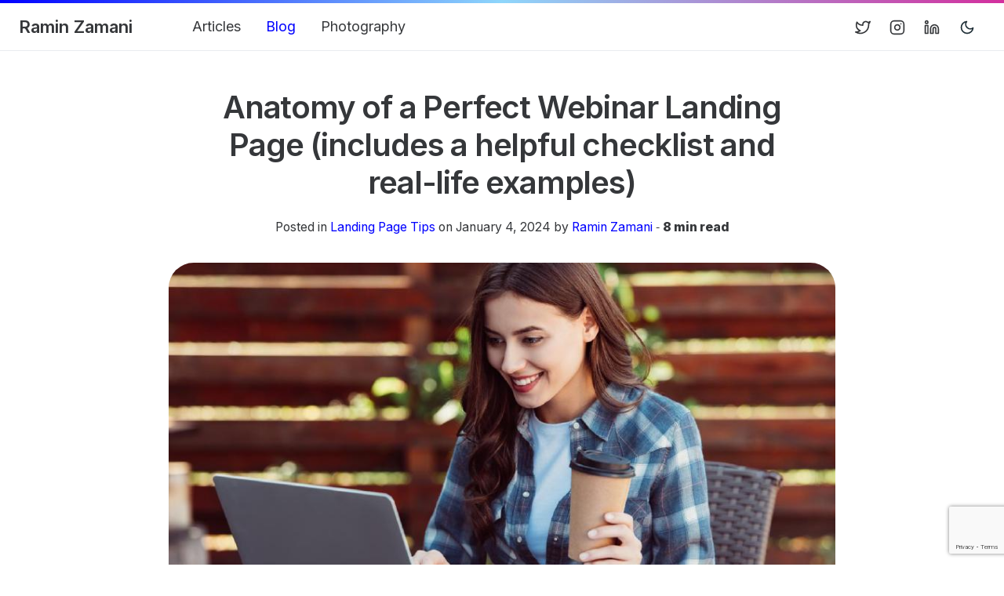

--- FILE ---
content_type: text/html; charset=utf-8
request_url: https://raminzamani.com/blog/anatomy-of-a-perfect-webinar-landing-page-includes-a-helpful-checklist-and-real-life-examples/
body_size: 15156
content:
<!doctype html><html lang=en-us class=h-100><head><meta charset=utf-8><meta http-equiv=x-ua-compatible content="ie=edge"><meta name=viewport content="width=device-width,initial-scale=1,shrink-to-fit=no"><script>(()=>{var t=window.matchMedia&&window.matchMedia("(prefers-color-scheme: dark)").matches,e=localStorage.getItem("theme");t&&e===null&&(localStorage.setItem("theme","dark"),document.documentElement.setAttribute("data-dark-mode","")),t&&e==="dark"&&document.documentElement.setAttribute("data-dark-mode",""),e==="dark"&&document.documentElement.setAttribute("data-dark-mode","")})()</script><link rel=stylesheet href=https://raminzamani.com/main.797b0a34da0e38622a9c5ad9ff2499dca8040647dd3c3510279c3d3e437d6bad600c4f1e29d66583354c18b91129d73e56526fd2a0fcf02ee60c689c073ed3b0.css integrity="sha512-eXsKNNoOOGIqnFrZ/ySZ3KgEBkfdPDUQJ5w9PkN9a61gDE8eKdZlgzVMGLkRKdc+VlJv0qD88C7mDGicBz7TsA==" crossorigin=anonymous><noscript><style>img.lazyload{display:none}</style></noscript><meta name=robots content="index, follow"><meta name=googlebot content="index, follow, max-snippet:-1, max-image-preview:large, max-video-preview:-1"><meta name=bingbot content="index, follow, max-snippet:-1, max-image-preview:large, max-video-preview:-1"><title>Anatomy of a Perfect Webinar Landing Page (includes a helpful checklist and real-life examples) Ramin Zamani</title><meta name=description content="I analyzed 33 webinar landing pages and uncovered 11 elements that can significantly improve your registration rates. I have listed them all in this post and included a checklist for you to grab."><link rel=canonical href=https://raminzamani.com/blog/anatomy-of-a-perfect-webinar-landing-page-includes-a-helpful-checklist-and-real-life-examples/><meta property="og:locale" content="en_US"><meta property="og:type" content="article"><meta property="og:title" content="Anatomy of a Perfect Webinar Landing Page (includes a helpful checklist and real-life examples)"><meta property="og:description" content="I analyzed 33 webinar landing pages and uncovered 11 elements that can significantly improve your registration rates. I have listed them all in this post and included a checklist for you to grab."><meta property="og:url" content="https://raminzamani.com/blog/anatomy-of-a-perfect-webinar-landing-page-includes-a-helpful-checklist-and-real-life-examples/"><meta property="og:site_name" content="Ramin Zamani"><meta property="article:published_time" content="2024-01-04T21:49:19-08:00"><meta property="article:modified_time" content="2024-01-04T21:49:19-08:00"><meta property="og:image" content="https://raminzamani.com/blog/anatomy-of-a-perfect-webinar-landing-page-includes-a-helpful-checklist-and-real-life-examples/webinar-landing-page-anatomy.jpg"><meta name=twitter:card content="summary_large_image"><meta name=twitter:site content="@raminzamani"><meta name=twitter:creator content="@raminzamani"><meta name=twitter:title content="Anatomy of a Perfect Webinar Landing Page (includes a helpful checklist and real-life examples)"><meta name=twitter:description content="I analyzed 33 webinar landing pages and uncovered 11 elements that can significantly improve your registration rates. I have listed them all in this post and included a checklist for you to grab."><meta name=twitter:image content="https://raminzamani.com/blog/anatomy-of-a-perfect-webinar-landing-page-includes-a-helpful-checklist-and-real-life-examples/webinar-landing-page-anatomy.jpg"><meta name=twitter:image:alt content="Anatomy of a Perfect Webinar Landing Page (includes a helpful checklist and real-life examples)"><script type=application/ld+json>{"@context":"https://schema.org","@graph":[{"@type":"Person","@id":"https://raminzamani.com/#/schema/person/1","name":"Ramin Zamani","url":"https://raminzamani.com/","sameAs":["https://twitter.com/raminzamani","https://linkedin.com/in/raminzamani"],"image":{"@type":"ImageObject","@id":"https://raminzamani.com/#/schema/image/1","url":"https://raminzamani.com/ramin-zamani.png","width":1280,"height":640,"caption":"Ramin Zamani"}},{"@type":"WebSite","@id":"https://raminzamani.com/#/schema/website/1","url":"https://raminzamani.com/","name":"Ramin Zamani","description":"The official website of Ramin Zamani.","publisher":{"@id":"https://raminzamani.com/#/schema/person/1"}},{"@type":"WebPage","@id":"https://raminzamani.com/blog/anatomy-of-a-perfect-webinar-landing-page-includes-a-helpful-checklist-and-real-life-examples/","url":"https://raminzamani.com/blog/anatomy-of-a-perfect-webinar-landing-page-includes-a-helpful-checklist-and-real-life-examples/","name":"Anatomy of a Perfect Webinar Landing Page (includes a helpful checklist and real-life examples)","description":"I analyzed 33 webinar landing pages and uncovered 11 elements that can significantly improve your registration rates. I have listed them all in this post and included a checklist for you to grab.","isPartOf":{"@id":"https://raminzamani.com/#/schema/website/1"},"about":{"@id":"https://raminzamani.com/#/schema/person/1"},"datePublished":"2024-01-04T21:49:19CET","dateModified":"2024-01-04T21:49:19CET","breadcrumb":{"@id":"https://raminzamani.com/blog/anatomy-of-a-perfect-webinar-landing-page-includes-a-helpful-checklist-and-real-life-examples/#/schema/breadcrumb/1"},"primaryImageOfPage":{"@id":"https://raminzamani.com/blog/anatomy-of-a-perfect-webinar-landing-page-includes-a-helpful-checklist-and-real-life-examples/#/schema/image/2"},"inLanguage":"en-US","potentialAction":[{"@type":"ReadAction","target":["https://raminzamani.com/blog/anatomy-of-a-perfect-webinar-landing-page-includes-a-helpful-checklist-and-real-life-examples/"]}]},{"@type":"BreadcrumbList","@id":"https://raminzamani.com/blog/anatomy-of-a-perfect-webinar-landing-page-includes-a-helpful-checklist-and-real-life-examples/#/schema/breadcrumb/1","name":"Breadcrumbs","itemListElement":[{"@type":"ListItem","position":1,"item":{"@type":"WebPage","@id":"https://raminzamani.com/","url":"https://raminzamani.com/","name":"Home"}},{"@type":"ListItem","position":2,"item":{"@type":"WebPage","@id":"https://raminzamani.com/blog/","url":"https://raminzamani.com/blog/","name":"Blog"}},{"@type":"ListItem","position":3,"item":{"@id":"https://raminzamani.com/blog/anatomy-of-a-perfect-webinar-landing-page-includes-a-helpful-checklist-and-real-life-examples/"}}]},{"@context":"https://schema.org","@graph":[{"@type":"Article","@id":"https://raminzamani.com/#/schema/article/1","headline":"Anatomy of a Perfect Webinar Landing Page (includes a helpful checklist and real-life examples)","description":"I analyzed 33 webinar landing pages and uncovered 11 elements that can significantly improve your registration rates. I have listed them all in this post and included a checklist for you to grab.","isPartOf":{"@id":"https://raminzamani.com/blog/anatomy-of-a-perfect-webinar-landing-page-includes-a-helpful-checklist-and-real-life-examples/"},"mainEntityOfPage":{"@id":"https://raminzamani.com/blog/anatomy-of-a-perfect-webinar-landing-page-includes-a-helpful-checklist-and-real-life-examples/"},"datePublished":"2024-01-04T21:49:19CET","dateModified":"2024-01-04T21:49:19CET","author":{"@id":"https://raminzamani.com/#/schema/person/2"},"publisher":{"@id":"https://raminzamani.com/#/schema/person/1"},"image":{"@id":"https://raminzamani.com/blog/anatomy-of-a-perfect-webinar-landing-page-includes-a-helpful-checklist-and-real-life-examples/#/schema/image/2"}}]},{"@context":"https://schema.org","@graph":[{"@type":"Person","@id":"https://raminzamani.com/#/schema/person/2","name":"Ramin Zamani","sameAs":["https://twitter.com/raminzamani","https://www.linkedin.com/in/raminzamani/"]}]},{"@context":"https://schema.org","@graph":[{"@type":"ImageObject","@id":"https://raminzamani.com/blog/anatomy-of-a-perfect-webinar-landing-page-includes-a-helpful-checklist-and-real-life-examples/#/schema/image/2","url":"https://raminzamani.com/ramin-zamani.png","contentUrl":"https://raminzamani.com/ramin-zamani.png","caption":"Anatomy of a Perfect Webinar Landing Page (includes a helpful checklist and real-life examples)"}]}]}</script><meta name=theme-color content="#fff"><link rel=icon href=https://raminzamani.com/favicon.ico sizes=any><link rel=apple-touch-icon sizes=180x180 href=https://raminzamani.com/apple-touch-icon.png><link rel=icon type=image/png sizes=32x32 href=https://raminzamani.com/favicon-32x32.png><link rel=icon type=image/png sizes=16x16 href=https://raminzamani.com/favicon-16x16.png><link rel=manifest crossorigin=use-credentials href=https://raminzamani.com/site.webmanifest><script async src="https://www.googletagmanager.com/gtag/js?id=G-P33CCEMPFJ"></script>
<script>window.dataLayer=window.dataLayer||[];function gtag(){dataLayer.push(arguments)}gtag("js",new Date),gtag("config","G-P33CCEMPFJ")</script><link rel=stylesheet href=https://cdnjs.cloudflare.com/ajax/libs/lightgallery/2.8.3/css/lightgallery-bundle.min.css integrity="sha512-fXavT4uA4L0uTUFHC275D7zd751ohbSuD6VUMc5JysWfmR+NxTI3w7etE7N9hjTETcoh0w0V+24Cel4xXnqvCg==" crossorigin=anonymous referrerpolicy=no-referrer></head><body class="blog single d-flex flex-column h-100" data-bs-spy=scroll data-bs-target=#toc data-bs-root-margin="0px 0px -90%" data-bs-smooth-scroll=true tabindex=0><div class=sticky-top><div class=header-bar></div><header class="navbar navbar-expand-lg navbar-light doks-navbar"><nav class="container-fluid flex-wrap flex-lg-nowrap" aria-label="Main navigation"><a class="navbar-brand order-0 me-5" href=/ aria-label="Ramin Zamani">Ramin Zamani</a>
<button class="btn btn-menu order-2 d-block d-lg-none shadow-none" type=button data-bs-toggle=offcanvas data-bs-target=#offcanvasDoks aria-controls=offcanvasDoks aria-label="Open main menu"><svg xmlns="http://www.w3.org/2000/svg" width="24" height="24" viewBox="0 0 24 24" fill="none" stroke="currentcolor" stroke-width="2" stroke-linecap="round" stroke-linejoin="round" class="feather feather-menu"><line x1="3" y1="12" x2="21" y2="12"/><line x1="3" y1="6" x2="21" y2="6"/><line x1="3" y1="18" x2="21" y2="18"/></svg></button><div class="offcanvas offcanvas-end border-0 py-lg-1 ms-lg-5" tabindex=-1 id=offcanvasDoks data-bs-backdrop=true aria-labelledby=offcanvasDoksLabel><div class="header-bar d-lg-none"></div><div class="offcanvas-header d-lg-none"><h2 class="h5 offcanvas-title ps-2" id=offcanvasDoksLabel><a class=text-dark href=/>Ramin Zamani</a></h2><button type=button class="btn-close text-reset me-2" data-bs-dismiss=offcanvas aria-label="Close main menu"></button></div><div class="offcanvas-body p-4 p-lg-0"><ul class="nav flex-column flex-lg-row align-items-lg-center mt-2 mt-lg-0 ms-lg-2 me-lg-auto"><li class=nav-item><a class="nav-link me-2 ps-0 py-1" href=/articles/marketing-with-ai/ai-powered-lead-gen/>Articles</a></li><li class=nav-item><a class="nav-link me-2 ps-0 py-1 active" href=/blog/>Blog</a></li><li class=nav-item><a class="nav-link me-2 ps-0 py-1" href=/photography/>Photography</a></li></ul><hr class="text-black-50 my-4 d-lg-none"><ul class="nav flex-column flex-lg-row"><li class=nav-item><a class="nav-link social-link" href=https://twitter.com/raminzamani><svg xmlns="http://www.w3.org/2000/svg" width="20" height="20" viewBox="0 0 24 24" fill="none" stroke="currentcolor" stroke-width="2" stroke-linecap="round" stroke-linejoin="round" class="feather feather-twitter"><path d="M23 3a10.9 10.9.0 01-3.14 1.53 4.48 4.48.0 00-7.86 3v1A10.66 10.66.0 013 4s-4 9 5 13a11.64 11.64.0 01-7 2c9 5 20 0 20-11.5a4.5 4.5.0 00-.08-.83A7.72 7.72.0 0023 3z"/></svg><small class="ms-2 d-lg-none">Twitter</small></a></li><li class=nav-item><a class="nav-link social-link" href=https://instagram.com/raminzamani_><svg xmlns="http://www.w3.org/2000/svg" width="20" height="20" viewBox="0 0 24 24" fill="none" stroke="currentcolor" stroke-width="2" stroke-linecap="round" stroke-linejoin="round" class="feather feather-instagram"><rect x="2" y="2" width="20" height="20" rx="5" ry="5"/><path d="M16 11.37A4 4 0 1112.63 8 4 4 0 0116 11.37z"/><line x1="17.5" y1="6.5" x2="17.51" y2="6.5"/></svg><small class="ms-2 d-lg-none">Instagram</small></a></li><li class=nav-item><a class="nav-link social-link" href=https://linkedin.com/in/raminzamani><svg xmlns="http://www.w3.org/2000/svg" width="20" height="20" viewBox="0 0 24 24" fill="none" stroke="currentcolor" stroke-width="2" stroke-linecap="round" stroke-linejoin="round" class="feather feather-linkedin"><path d="M16 8a6 6 0 016 6v7h-4v-7a2 2 0 00-2-2 2 2 0 00-2 2v7h-4v-7a6 6 0 016-6z"/><rect x="2" y="9" width="4" height="12"/><circle cx="4" cy="4" r="2"/></svg><small class="ms-2 d-lg-none">LinkedIn</small></a></li></ul><hr class="text-black-50 my-4 d-lg-none"><button id=mode class="btn btn-link" type=button aria-label="Toggle user interface mode">
<span class=toggle-dark><svg xmlns="http://www.w3.org/2000/svg" width="20" height="20" viewBox="0 0 24 24" fill="none" stroke="currentcolor" stroke-width="2" stroke-linecap="round" stroke-linejoin="round" class="feather feather-moon"><path d="M21 12.79A9 9 0 1111.21 3 7 7 0 0021 12.79z"/></svg></span><span class=toggle-light><svg xmlns="http://www.w3.org/2000/svg" width="20" height="20" viewBox="0 0 24 24" fill="none" stroke="currentcolor" stroke-width="2" stroke-linecap="round" stroke-linejoin="round" class="feather feather-sun"><circle cx="12" cy="12" r="5"/><line x1="12" y1="1" x2="12" y2="3"/><line x1="12" y1="21" x2="12" y2="23"/><line x1="4.22" y1="4.22" x2="5.64" y2="5.64"/><line x1="18.36" y1="18.36" x2="19.78" y2="19.78"/><line x1="1" y1="12" x2="3" y2="12"/><line x1="21" y1="12" x2="23" y2="12"/><line x1="4.22" y1="19.78" x2="5.64" y2="18.36"/><line x1="18.36" y1="5.64" x2="19.78" y2="4.22"/></svg></span></button></div></div></nav></header></div><div class="wrap container-fluid" role=document><div class=content><article><div class="row justify-content-center"><div class="col-md-12 col-lg-10"><div class=blog-header><h1>Anatomy of a Perfect Webinar Landing Page (includes a helpful checklist and real-life examples)</h1><p><small>Posted&nbsp;in&nbsp;<a class="stretched-link position-relative link-muted" href=https://raminzamani.com/categories/landing-page-tips/>Landing Page Tips</a>&nbsp;on&nbsp;January 4, 2024 by <a class="stretched-link position-relative" href=/contributors/ramin-zamani/>Ramin Zamani</a>&nbsp;&dash;&nbsp;<strong>8&nbsp;min read</strong></small><p></div></div><div class=col-md-12><div class="text-center mx-auto mb-3" style=max-width:850px><figure class=figure><img class="figure-img img-fluid lazyload rounded-5" data-sizes=auto src=https://raminzamani.com/blog/anatomy-of-a-perfect-webinar-landing-page-includes-a-helpful-checklist-and-real-life-examples/webinar-landing-page-anatomy_hu90bac54372d86533771ef3769158ba1d_19728106_a3acc7800777baa88296158ffc092918.jpg data-srcset="https://raminzamani.com/blog/anatomy-of-a-perfect-webinar-landing-page-includes-a-helpful-checklist-and-real-life-examples/webinar-landing-page-anatomy_hu90bac54372d86533771ef3769158ba1d_19728106_7ea2a0101c6fbc0220d6c5f84d59dcfb.jpg 900w" width=1270 height=715 alt="Anatomy of a Perfect Webinar Landing Page (includes a helpful checklist and real-life examples)"><noscript><img class="figure-img img-fluid" sizes=100vw srcset="https://raminzamani.com/blog/anatomy-of-a-perfect-webinar-landing-page-includes-a-helpful-checklist-and-real-life-examples/webinar-landing-page-anatomy_hu90bac54372d86533771ef3769158ba1d_19728106_7ea2a0101c6fbc0220d6c5f84d59dcfb.jpg 900w" src=https://raminzamani.com/blog/anatomy-of-a-perfect-webinar-landing-page-includes-a-helpful-checklist-and-real-life-examples/webinar-landing-page-anatomy_hu90bac54372d86533771ef3769158ba1d_19728106_1270x715_fill_q75_box_center.jpg width=1270 height=715 alt="Anatomy of a Perfect Webinar Landing Page (includes a helpful checklist and real-life examples)"></noscript></figure></div></div><div class="col-md-12 col-lg-8"><div id=zgallery class=my-3><p>Add these 11 elements to your webinar landing page to ensure it&rsquo;s optimized for the best user experience and the most possible registrations.</p><h2 id=webinar-registration-landing-page>Webinar Registration Landing Page <a href=#webinar-registration-landing-page class=anchor aria-hidden=true>#</a></h2><p><img class="img-fluid lazyload blur-up" srcset="/blog/anatomy-of-a-perfect-webinar-landing-page-includes-a-helpful-checklist-and-real-life-examples/perfect-webinar-landing-page-wireframe_hu50567cb657e7aeb031ddf186ea263650_595420_570196ffcfd1f6af85a0244b1614267e.webp 720w, /blog/anatomy-of-a-perfect-webinar-landing-page-includes-a-helpful-checklist-and-real-life-examples/perfect-webinar-landing-page-wireframe_hu50567cb657e7aeb031ddf186ea263650_595420_3456x0_resize_q75_h2_box_3.webp 3456w" sizes=80vw src=/blog/anatomy-of-a-perfect-webinar-landing-page-includes-a-helpful-checklist-and-real-life-examples/perfect-webinar-landing-page-wireframe_hu50567cb657e7aeb031ddf186ea263650_595420_3456x0_resize_q75_h2_box_3.webp alt="Perfect Webinar Landing Page Elements" width=3456 height=3200></p><p class="small text-secondary text-center lh-sm fst-italic mb-5">Anatomy of a perfect webinar registration landing page. See this wireframe live <a href=https://pagexm.com/5173229614268416/5761617987895296/ target=_blank>here</a>.</p><p>Some of these may seem obvious, but when it comes to boosting your landing page conversion rate, details matter. Creating a landing page with a great user experience is all about micro-interactions. Review these elements carefully to see how to improve your webinar landing page—even a tiny improvement counts.</p><h3 id=1-clear-branding>1. Clear Branding <a href=#1-clear-branding class=anchor aria-hidden=true>#</a></h3><p>Add your logo and name to the landing page to let the registrants know who’s hosting the webinar.</p><p><img class="img-fluid lazyload blur-up" srcset="/blog/anatomy-of-a-perfect-webinar-landing-page-includes-a-helpful-checklist-and-real-life-examples/webinar-landing-page-example-1-4_hu5752f12892c6c82cec932d68ea1dbd06_79280_6033faa601cc69ddd04d322ee997a279.webp 720w, /blog/anatomy-of-a-perfect-webinar-landing-page-includes-a-helpful-checklist-and-real-life-examples/webinar-landing-page-example-1-4_hu5752f12892c6c82cec932d68ea1dbd06_79280_2040x0_resize_q75_h2_box_3.webp 2040w" sizes=80vw src=/blog/anatomy-of-a-perfect-webinar-landing-page-includes-a-helpful-checklist-and-real-life-examples/webinar-landing-page-example-1-4_hu5752f12892c6c82cec932d68ea1dbd06_79280_2040x0_resize_q75_h2_box_3.webp alt="Webinar Landing Page Examples - Branding, Positioning, Headline, and Date/Time Details" width=2040 height=905></p><p class="small text-secondary text-center lh-sm fst-italic mb-5">Key ingredients of a perfect webinar header: 1) Branding, 2) Positioning, 3) Headline, and 4) Date/Time.</p><h3 id=2-right-positioning>2. Right Positioning <a href=#2-right-positioning class=anchor aria-hidden=true>#</a></h3><p>Position your webinar as a training session. Call it a “workshop,” a “training class,” or an “educational session.” Reassure your potential registrants that the content is educational. No one wants to attend a lengthy sales pitch.</p><p>If you’re hosting a free webinar, make sure you mention that.</p><h3 id=3-descriptive-headline>3. Descriptive Headline <a href=#3-descriptive-headline class=anchor aria-hidden=true>#</a></h3><p>The registration landing page headline is usually, but not necessarily, the webinar’s title. The webinar’s title must promise a specific, tangible benefit that the webinar content delivers.</p><p><strong>Here are a few good examples:</strong></p><p><em>&ldquo;Discover How You Can Profitably Add Google Ads to Your Service Stack&rdquo;</em></p><p><em>&ldquo;Connecting Better: Al&rsquo;s Role in Personalizing Donor Experiences&rdquo;</em></p><p><em>&ldquo;PRINT OUTLOOK 2024: WHAT TO EXPECT IN THE COMING YEAR&rdquo;</em></p><p><em>&ldquo;Unlock worldwide scale with Webflow Localization&rdquo;</em></p><p><em>&ldquo;New Yahoo and Gmail Requirements&rdquo;</em></p><p><img class="img-fluid lazyload blur-up" srcset="/blog/anatomy-of-a-perfect-webinar-landing-page-includes-a-helpful-checklist-and-real-life-examples/webinar-landing-page-example-1-5_hu9d5ca5fe86ee4f5b82543903d8e47658_932205_402a5e20bcc3667f51bab1592c4555bc.webp 720w, /blog/anatomy-of-a-perfect-webinar-landing-page-includes-a-helpful-checklist-and-real-life-examples/webinar-landing-page-example-1-5_hu9d5ca5fe86ee4f5b82543903d8e47658_932205_3458x0_resize_q75_h2_box_3.webp 3458w" sizes=80vw src=/blog/anatomy-of-a-perfect-webinar-landing-page-includes-a-helpful-checklist-and-real-life-examples/webinar-landing-page-example-1-5_hu9d5ca5fe86ee4f5b82543903d8e47658_932205_3458x0_resize_q75_h2_box_3.webp alt="Webinar Landing Page Best Practices Example 1-5" width=3458 height=1824></p><p class="small text-secondary text-center lh-sm fst-italic mb-5">Bloomerang's webinar page is a great example of a landing page that includes all the key ingredients in a stylish layout.</p><h3 id=4-specific-webinars-date-and-time>4. Specific Webinar’s Date and Time <a href=#4-specific-webinars-date-and-time class=anchor aria-hidden=true>#</a></h3><p>Make sure the webinar’s date and time are easy to find on the registration landing page and:</p><ul><li><strong>For date</strong>: Specify the week of the day. So instead of “January 9th,” say “Tuesday, January 9th,” because otherwise, the registrants need to figure out which day it is and see if that day works for them. Make it easy for them.</li><li><strong>For time</strong>: Specify the time zone. Mention multiple time zones if needed. Ideally, show the time zone dynamically based on each visitor&rsquo;s time zone, or allow them to pick their time zone, like this example shown below:</li></ul><p><img class="img-fluid lazyload blur-up" srcset="/blog/anatomy-of-a-perfect-webinar-landing-page-includes-a-helpful-checklist-and-real-life-examples/dynamic-time-zone-webinar-landing-page_hu7b88fb3d0a91d1bae2b169bdb6f88001_172711_34af7aa2a5e6bbb2a48fb8862e3b6a1c.webp 720w, /blog/anatomy-of-a-perfect-webinar-landing-page-includes-a-helpful-checklist-and-real-life-examples/dynamic-time-zone-webinar-landing-page_hu7b88fb3d0a91d1bae2b169bdb6f88001_172711_1280x0_resize_q75_h2_box.webp 1280w" sizes=80vw src=/blog/anatomy-of-a-perfect-webinar-landing-page-includes-a-helpful-checklist-and-real-life-examples/dynamic-time-zone-webinar-landing-page_hu7b88fb3d0a91d1bae2b169bdb6f88001_172711_1280x0_resize_q75_h2_box.webp alt="Dynamic time zone selection for webinar landing pages." width=1280 height=761></p><p class="small text-secondary text-center lh-sm fst-italic mb-5">Dynamic time zone selection for webinar landing pages.</p><h3 id=5-informative-webinar-description>5. Informative Webinar Description <a href=#5-informative-webinar-description class=anchor aria-hidden=true>#</a></h3><p>Your webinar description must answer three questions for your registrants: <strong>Why</strong>, <strong>What</strong>, and <strong>Who</strong>.</p><p><img class="img-fluid lazyload blur-up" srcset="/blog/anatomy-of-a-perfect-webinar-landing-page-includes-a-helpful-checklist-and-real-life-examples/webinar-landing-page-example-why-what-who_hu7331ef120006bb7825d56bd9ad5b4925_330832_ed934810632f86dd6c99e3d6eb3e256c.webp 720w, /blog/anatomy-of-a-perfect-webinar-landing-page-includes-a-helpful-checklist-and-real-life-examples/webinar-landing-page-example-why-what-who_hu7331ef120006bb7825d56bd9ad5b4925_330832_3458x0_resize_q75_h2_box_3.webp 3458w" sizes=80vw src=/blog/anatomy-of-a-perfect-webinar-landing-page-includes-a-helpful-checklist-and-real-life-examples/webinar-landing-page-example-why-what-who_hu7331ef120006bb7825d56bd9ad5b4925_330832_3458x0_resize_q75_h2_box_3.webp alt="Webinar Landing Page Example - Show Why, What and Who" width=3458 height=1860></p><p class="small text-secondary text-center lh-sm fst-italic mb-5">Convert Kit's webinar page clearly resonates with their intended target audience. Click on the image to enlarge it and read the copy.</p><h5 id=why-should-you-attend-this-webinar>Why should you attend this webinar? <a href=#why-should-you-attend-this-webinar class=anchor aria-hidden=true>#</a></h5><p>Establish the need. Be specific. Here are a few excellent reasons:</p><ul><li>It solves a particular problem for your audience.</li><li>It explains a new change in the industry and its impact on your audience.</li><li>It introduces a new opportunity that your audience can benefit from.</li></ul><h5 id=what-youll-get-from-this-webinar>What you’ll get from this webinar? <a href=#what-youll-get-from-this-webinar class=anchor aria-hidden=true>#</a></h5><p>Include 3 or 4 bullet points on what you’ll show them during the webinar. Make them interesting.</p><h5 id=who-is-this-webinar-for>Who is this webinar for? <a href=#who-is-this-webinar-for class=anchor aria-hidden=true>#</a></h5><p>Identify the ideal target audience for this webinar and ensure it resonates with those who benefit most. Again, be specific. See how Convert Kit&rsquo;s webinar target audience is defined:</p><p><em>This workshop is for you if&mldr;</em></p><p><em>You send more than 5k messages per week and want to learn how the email ecosystem is changing. These new requirements will affect any bulk sender, not just ConvertKit creators, so it’s important to understand how these changes will impact email marketers across the board.</em></p><h3 id=6-optimized-webinar-registration-form>6. Optimized Webinar Registration Form: <a href=#6-optimized-webinar-registration-form class=anchor aria-hidden=true>#</a></h3><p>When it comes to webinar landing page conversions, the registration form is the most important factor. Here are some best practices to boost your webinar registration rates:</p><h4 id=be-sure-your-form-is-visible-above-the-fold>Be sure your form is visible above the fold. <a href=#be-sure-your-form-is-visible-above-the-fold class=anchor aria-hidden=true>#</a></h4><p>Your registration form should be in a prominent position on your landing page.</p><p><img class="img-fluid lazyload blur-up" srcset="/blog/anatomy-of-a-perfect-webinar-landing-page-includes-a-helpful-checklist-and-real-life-examples/webinar-landing-page-with-form-above-the-fold_hud9c2f6350ba48091c448f6cfcee9cb5a_507061_53fc7b58ba6f54302e1a9de5a1d7eecd.webp 720w, /blog/anatomy-of-a-perfect-webinar-landing-page-includes-a-helpful-checklist-and-real-life-examples/webinar-landing-page-with-form-above-the-fold_hud9c2f6350ba48091c448f6cfcee9cb5a_507061_2838x0_resize_q75_h2_box_3.webp 2838w" sizes=80vw src=/blog/anatomy-of-a-perfect-webinar-landing-page-includes-a-helpful-checklist-and-real-life-examples/webinar-landing-page-with-form-above-the-fold_hud9c2f6350ba48091c448f6cfcee9cb5a_507061_2838x0_resize_q75_h2_box_3.webp alt="Place your registration form above the fold, and on the right side of the landing page." width=2838 height=2392></p><p class="small text-secondary text-center lh-sm fst-italic mb-5">Webflow's webinar registration form stands out.</p><h4 id=make-the-form-sticky>Make the form &ldquo;sticky&rdquo;. <a href=#make-the-form-sticky class=anchor aria-hidden=true>#</a></h4><p>If your landing page is long, people must scroll down to see all the content. On a desktop or laptop device, a sticky form will remain visible on the screen even if the visitors scroll.</p><p>Here&rsquo;s a screenshot of the same Webflow&rsquo;s webinar landing page shown above. See how the form stays in the view even when the visitors scroll down to the botton of the page:</p><p><img class="img-fluid lazyload blur-up" srcset="/blog/anatomy-of-a-perfect-webinar-landing-page-includes-a-helpful-checklist-and-real-life-examples/webinar-landing-page-with-sticky-form_huae54e00c7b8ac206147174f30f1090d8_639979_246168a12ee6c448e209d2d0c6d949f7.webp 720w, /blog/anatomy-of-a-perfect-webinar-landing-page-includes-a-helpful-checklist-and-real-life-examples/webinar-landing-page-with-sticky-form_huae54e00c7b8ac206147174f30f1090d8_639979_2805x0_resize_q75_h2_box_3.webp 2805w" sizes=80vw src=/blog/anatomy-of-a-perfect-webinar-landing-page-includes-a-helpful-checklist-and-real-life-examples/webinar-landing-page-with-sticky-form_huae54e00c7b8ac206147174f30f1090d8_639979_2805x0_resize_q75_h2_box_3.webp alt="Example of a sticky form on a landing page." width=2805 height=3642></p><p class="small text-secondary text-center lh-sm fst-italic mb-5">Webflow's webinar registration form stays in the view when you scroll down the page.</p><h4 id=add-a-clear-headline-inviting-people-to-register>Add a clear headline inviting people to register. <a href=#add-a-clear-headline-inviting-people-to-register class=anchor aria-hidden=true>#</a></h4><p>Optionally, add a count-down timer to create a sense of urgency.</p><p>Don&rsquo;t use &ldquo;Submit&rdquo; for your button text. Use &ldquo;Register Now&rdquo;, &ldquo;Save My Seat&rdquo;, &ldquo;Sign Me Up&rdquo;, or other action-oriented, exciting call-to-actions.</p><p><img class="img-fluid lazyload blur-up" srcset="/blog/anatomy-of-a-perfect-webinar-landing-page-includes-a-helpful-checklist-and-real-life-examples/webinar-registration-form-best-practices_hu14bdcc92e12894a205394603cd978315_130931_dcee9d6cb0c8b52bb432d009a4f0683c.webp 720w, /blog/anatomy-of-a-perfect-webinar-landing-page-includes-a-helpful-checklist-and-real-life-examples/webinar-registration-form-best-practices_hu14bdcc92e12894a205394603cd978315_130931_1752x0_resize_q75_h2_box_3.webp 1752w" sizes=80vw src=/blog/anatomy-of-a-perfect-webinar-landing-page-includes-a-helpful-checklist-and-real-life-examples/webinar-registration-form-best-practices_hu14bdcc92e12894a205394603cd978315_130931_1752x0_resize_q75_h2_box_3.webp alt="Webinar Registration Form Best Practices." width=1752 height=1242></p><p class="small text-secondary text-center lh-sm fst-italic mb-5">Convert Kit's form is a fantastic example of a webinar registration form.</p><p>Be clear about what you’ll do with the registrants’ information. Include an opt-in statement just below the form&rsquo;s button, and add a link to your privacy policy page to the footer of your landing page.</p><h4 id=keep-the-form-short>Keep the form short. <a href=#keep-the-form-short class=anchor aria-hidden=true>#</a></h4><p>Studies show that the more fields you have on your form, the less likely people are to fill it out. So only ask for what you absolutely need. To learn more about the optimal number of fields in a form, <a href=/articles/landing-page-optimization/how-many-fields-should-you-have-on-a-form/>read my article here</a>.</p><p>Printing Impressions, a leading publication in the US print industry, hosts great webinars featuring industry experts. They have many key elements of a great webinar landing page, such as branding, positioning, title, description, and speaker information, but the registration form needs to be shorter!</p><p><img class="img-fluid lazyload blur-up" srcset="/blog/anatomy-of-a-perfect-webinar-landing-page-includes-a-helpful-checklist-and-real-life-examples/printing-impressions-webinar_hu05b6baca033f720b0c33237731aa5021_1043164_b73adb5b553de44f06cd2f41512f691d.webp 720w, /blog/anatomy-of-a-perfect-webinar-landing-page-includes-a-helpful-checklist-and-real-life-examples/printing-impressions-webinar_hu05b6baca033f720b0c33237731aa5021_1043164_3456x0_resize_q75_h2_box_3.webp 3456w" sizes=80vw src=/blog/anatomy-of-a-perfect-webinar-landing-page-includes-a-helpful-checklist-and-real-life-examples/printing-impressions-webinar_hu05b6baca033f720b0c33237731aa5021_1043164_3456x0_resize_q75_h2_box_3.webp alt="Do not use a lengthy form for your webinar forms" width=3456 height=3304></p><p class="small text-secondary text-center lh-sm fst-italic mb-5">You must be *really* interested in the topic of the webinar to fill out a form this long.</p><h4 id=optimize-your-form-for-mobile-devices>Optimize your form for mobile devices. <a href=#optimize-your-form-for-mobile-devices class=anchor aria-hidden=true>#</a></h4><p>More than half of your landing page visitors will likely come from mobile devices. Be sure your form is easy to fill out on mobile.</p><p>The example below shows how you can optimize your form fields for a better user experience on mobile devices:</p><p><img class="img-fluid lazyload blur-up" srcset="/blog/anatomy-of-a-perfect-webinar-landing-page-includes-a-helpful-checklist-and-real-life-examples/mobile-optimized-form_huc37e3cecb926684525a877230445a174_238695_36f53d68a50f561f3c26011c00e09a8b.webp 720w, /blog/anatomy-of-a-perfect-webinar-landing-page-includes-a-helpful-checklist-and-real-life-examples/mobile-optimized-form_huc37e3cecb926684525a877230445a174_238695_3386x0_resize_q75_h2_box_3.webp 3386w" sizes=80vw src=/blog/anatomy-of-a-perfect-webinar-landing-page-includes-a-helpful-checklist-and-real-life-examples/mobile-optimized-form_huc37e3cecb926684525a877230445a174_238695_3386x0_resize_q75_h2_box_3.webp alt="Mobile-optimized form example" width=3386 height=1676></p><p class="small text-secondary text-center lh-sm fst-italic mb-5">A mobile-optimized form uses form control fields that are easy to use on phones.</p><p>The last question is the same in the three options shown above. The “Standard” form uses a “Select” field. Visitors cannot see all the options, so they must click on the form control before selecting an option. Clicking on a “Select” field may cause the screen to “zoom” in or out, interrupting the visitors’ flow.</p><p>In the “Better” layout, the “Select” field has been replaced with a “Radio” field. This simple change makes the options readily available and eliminates the need for an extra click.</p><p>The “Best” layout takes it further by replacing the standard Radio options with large buttons that are much easier to click on.</p><p>Social media platform like LinkedIn and Instagram use <a href=https://pagexm.com>mobile-optimized forms</a> to enhance their &ldquo;Lead Ad&rdquo; forms experience to help marketers boost their conversions.</p><h4 id=personalize-and-pre-populate-the-form-fields>Personalize and pre-populate the form fields. <a href=#personalize-and-pre-populate-the-form-fields class=anchor aria-hidden=true>#</a></h4><p>If you’ve sent them an email with a link to the webinar registration landing page, don’t ask them to enter their email address again. Remove the fields that you already know or, at minimum, pre-populate them.</p><p><img class="img-fluid lazyload blur-up" srcset="/blog/anatomy-of-a-perfect-webinar-landing-page-includes-a-helpful-checklist-and-real-life-examples/personalized-pre-populated-forms_hub80c45692a3672f0b71f51b4f58d80bd_353418_3011326bc2febfac080e9d093fc1e41f.webp 720w, /blog/anatomy-of-a-perfect-webinar-landing-page-includes-a-helpful-checklist-and-real-life-examples/personalized-pre-populated-forms_hub80c45692a3672f0b71f51b4f58d80bd_353418_3386x0_resize_q75_h2_box_3.webp 3386w" sizes=80vw src=/blog/anatomy-of-a-perfect-webinar-landing-page-includes-a-helpful-checklist-and-real-life-examples/personalized-pre-populated-forms_hub80c45692a3672f0b71f51b4f58d80bd_353418_3386x0_resize_q75_h2_box_3.webp alt="A personalized form improves your webinar conversion rates" width=3386 height=1676></p><p>Using a <a href=https://mindfireinc.com>marketing automation platform</a> like MindFire enables marketers to host personalized landing pages with pre-populated or fully-personalized forms like those shown above.</p><h4 id=give-reassurance>Give reassurance. <a href=#give-reassurance class=anchor aria-hidden=true>#</a></h4><p>Many people can’t or don’t intend to attend a live webinar, but if they are interested in the content, they’d like to see the recording and a copy of the slides. Let them know that if they register, they’ll still receive a copy even if they cannot attend.</p><p><img class="img-fluid lazyload blur-up" srcset="/blog/anatomy-of-a-perfect-webinar-landing-page-includes-a-helpful-checklist-and-real-life-examples/urgency-and-reassurance_hu41b9f74d01b4ca2f8cc2db1e55454f50_72300_c24fd66fad56d291657b6d4647a5ff5c.webp 720w, /blog/anatomy-of-a-perfect-webinar-landing-page-includes-a-helpful-checklist-and-real-life-examples/urgency-and-reassurance_hu41b9f74d01b4ca2f8cc2db1e55454f50_72300_2632x0_resize_q75_h2_box_3.webp 2632w" sizes=80vw src=/blog/anatomy-of-a-perfect-webinar-landing-page-includes-a-helpful-checklist-and-real-life-examples/urgency-and-reassurance_hu41b9f74d01b4ca2f8cc2db1e55454f50_72300_2632x0_resize_q75_h2_box_3.webp alt="Create a sense of urgency and give reassurance to persuade registrants" width=2632 height=710></p><h3 id=7-detailed-speakers-information>7. Detailed Speaker(s) Information <a href=#7-detailed-speakers-information class=anchor aria-hidden=true>#</a></h3><p>Introduce your speakers, moderators, and other guests who’ll be presenting in the webinar. Highlight their key accomplishments to establish authority.</p><p><img class="img-fluid lazyload blur-up" srcset="/blog/anatomy-of-a-perfect-webinar-landing-page-includes-a-helpful-checklist-and-real-life-examples/webinar-speakers-intro-1_hu4d7910def9f3797fda871e519164f7c0_109187_514f471d331348df7e5efd1b9c267b65.webp 720w, /blog/anatomy-of-a-perfect-webinar-landing-page-includes-a-helpful-checklist-and-real-life-examples/webinar-speakers-intro-1_hu4d7910def9f3797fda871e519164f7c0_109187_1373x0_resize_q75_h2_box_3.webp 1373w" sizes=80vw src=/blog/anatomy-of-a-perfect-webinar-landing-page-includes-a-helpful-checklist-and-real-life-examples/webinar-speakers-intro-1_hu4d7910def9f3797fda871e519164f7c0_109187_1373x0_resize_q75_h2_box_3.webp alt="Add speaker details to your landing page." width=1373 height=887></p><p>Include their headshot, title, and a brief but engaging bio for each host.</p><h3 id=8-social-proof>8. Social Proof <a href=#8-social-proof class=anchor aria-hidden=true>#</a></h3><p>If you have a history of running successful webinars, include one of two testimonials from past attendees to demonstrate the value your potential registrants will get from your webinar.</p><p><img class="img-fluid lazyload blur-up" srcset="/blog/anatomy-of-a-perfect-webinar-landing-page-includes-a-helpful-checklist-and-real-life-examples/webinar-testimonials-1_huf0553d3f765179cf83b351d9a769fba9_103030_9b5bf3ecdc607369bac209f8a41af6d7.webp 720w, /blog/anatomy-of-a-perfect-webinar-landing-page-includes-a-helpful-checklist-and-real-life-examples/webinar-testimonials-1_huf0553d3f765179cf83b351d9a769fba9_103030_1324x0_resize_q75_h2_box_3.webp 1324w" sizes=80vw src=/blog/anatomy-of-a-perfect-webinar-landing-page-includes-a-helpful-checklist-and-real-life-examples/webinar-testimonials-1_huf0553d3f765179cf83b351d9a769fba9_103030_1324x0_resize_q75_h2_box_3.webp alt="Webinar Attendee Testimonial Example" width=1324 height=716></p><p>Alternatively, add logos of your customers.</p><p><img class="img-fluid lazyload blur-up" srcset="/blog/anatomy-of-a-perfect-webinar-landing-page-includes-a-helpful-checklist-and-real-life-examples/webinar-social-proof-logos_hubf8565d9f19feaab713cbc0e228e8116_70505_6e9a26956909ec60b010fb6280a4c8d8.webp 720w, /blog/anatomy-of-a-perfect-webinar-landing-page-includes-a-helpful-checklist-and-real-life-examples/webinar-social-proof-logos_hubf8565d9f19feaab713cbc0e228e8116_70505_2495x0_resize_q75_h2_box_3.webp 2495w" sizes=80vw src=/blog/anatomy-of-a-perfect-webinar-landing-page-includes-a-helpful-checklist-and-real-life-examples/webinar-social-proof-logos_hubf8565d9f19feaab713cbc0e228e8116_70505_2495x0_resize_q75_h2_box_3.webp alt="Webinar Social Proof" width=2495 height=599></p><p>Strengthen your position as an expert while helping the visitors see the actual gains they can expect.</p><h2 id=webinar-confirmation-landing-page>Webinar Confirmation Landing Page <a href=#webinar-confirmation-landing-page class=anchor aria-hidden=true>#</a></h2><p>Your registration experience is only complete with these elements on your thank-you or confirmation page.</p><p><img class="img-fluid lazyload blur-up" srcset="/blog/anatomy-of-a-perfect-webinar-landing-page-includes-a-helpful-checklist-and-real-life-examples/webinar-confirmation-landing-page_hu85297d81ab45e6ba3a7ca78377f894ae_985262_7beb7a72787172f2c7a28d90c1d01a18.webp 720w, /blog/anatomy-of-a-perfect-webinar-landing-page-includes-a-helpful-checklist-and-real-life-examples/webinar-confirmation-landing-page_hu85297d81ab45e6ba3a7ca78377f894ae_985262_2083x0_resize_q75_h2_box_3.webp 2083w" sizes=80vw src=/blog/anatomy-of-a-perfect-webinar-landing-page-includes-a-helpful-checklist-and-real-life-examples/webinar-confirmation-landing-page_hu85297d81ab45e6ba3a7ca78377f894ae_985262_2083x0_resize_q75_h2_box_3.webp alt="Webinar Confirmation Landing Page Best Practices" width=2083 height=3352></p><p class="small text-secondary text-center lh-sm fst-italic mb-5">Convert Kit's webinar confirmation landing page follows the best practices.</p><h3 id=9-add-to-calendar-button>9. Add-to-Calendar Button <a href=#9-add-to-calendar-button class=anchor aria-hidden=true>#</a></h3><p>Many business people manage their days based on the events on their calendars. To maximize the attendance rate of registrants, you want to have your webinar added to their calendar.</p><h3 id=10-in-the-meantime>10. In the meantime… <a href=#10-in-the-meantime class=anchor aria-hidden=true>#</a></h3><p>A confirmation landing page is the perfect place to offer additional value. Remember, the person who just registered for your webinar is highly engaged and is likely to be interested in your offerings, so seize the opportunity and show them what else you can do for them.</p><p>Here are a few examples of what to include in your post-registration landing page:</p><ul><li>A video describing your essential product or service.</li><li>A link to download a piece of content related to the topic of the webinar they just signed up for.</li><li>A form with additional questions to better understand the visitor’s intent and or to qualify them.</li><li>Links to your other educational resources.</li></ul><h3 id=11-sharing-buttons>11. Sharing Buttons <a href=#11-sharing-buttons class=anchor aria-hidden=true>#</a></h3><p>Give the registrant an easy way to share the registration link with their friends and colleagues. Most people want to help others succeed, so if they’ve seen value in your content, make it easier for them to spread the word.</p><p><a href=https://storage.googleapis.com/page-xm.appspot.com/assets/Webinar-Landing-Page-Checklist.pdf>Download this checklist</a> for your next webinar landing page.</p></div><div class="d-block d-xl-none"><script src=https://f.convertkit.com/ckjs/ck.5.js></script><section class=row><div class="col text-center"><div class="card card-body bg-light shadow-sm"><h4>Found this post helpful?</h4><p class=lead>Subscribe to my newsletter and get posts like this in your inbox.</p><div class="d-flex justify-content-center"><form action=https://app.convertkit.com/forms/6036645/subscriptions class="seva-form formkit-form" method=post data-sv-form=6036645 data-uid=3250a0976b data-format=inline data-version=5 data-options='{"settings":{"after_subscribe":{"action":"message","success_message":"Success! Now check your email to confirm your subscription.","redirect_url":""},"analytics":{"google":null,"fathom":null,"facebook":null,"segment":null,"pinterest":null,"sparkloop":null,"googletagmanager":null},"modal":{"trigger":"timer","scroll_percentage":null,"timer":5,"devices":"all","show_once_every":15},"powered_by":{"show":true,"url":"https://convertkit.com/features/forms?utm_campaign=poweredby&utm_content=form&utm_medium=referral&utm_source=dynamic"},"recaptcha":{"enabled":true},"return_visitor":{"action":"show","custom_content":""},"slide_in":{"display_in":"bottom_right","trigger":"timer","scroll_percentage":null,"timer":5,"devices":"all","show_once_every":15},"sticky_bar":{"display_in":"top","trigger":"timer","scroll_percentage":null,"timer":5,"devices":"all","show_once_every":15}},"version":"5"}' min-width="400 500 600 700 800"><div data-style=clean><ul class="formkit-alert formkit-alert-error" data-element=errors data-group=alert></ul><div data-element=fields data-stacked=false class="seva-fields formkit-fields"><div class=formkit-field><input class=formkit-input name=email_address style=color:#000;border-color:#e3e3e3;border-radius:4px;font-weight:400 aria-label="Email Address" placeholder="Email Address" required type=email></div><button data-element=submit class="formkit-submit formkit-submit" style=color:#fff;background-color:#00f;border-radius:4px;font-weight:400><div class=formkit-spinner><div></div><div></div><div></div></div><span class=fw-bold>Subscribe Now</span></button></div></div><style>.formkit-form[data-uid="3250a0976b"] *{box-sizing:border-box}.formkit-form[data-uid="3250a0976b"]{-webkit-font-smoothing:antialiased;-moz-osx-font-smoothing:grayscale}.formkit-form[data-uid="3250a0976b"] legend{border:none;font-size:inherit;margin-bottom:10px;padding:0;position:relative;display:table}.formkit-form[data-uid="3250a0976b"] fieldset{border:0;padding:.01em 0 0;margin:0;min-width:0}.formkit-form[data-uid="3250a0976b"] body:not(:-moz-handler-blocked) fieldset{display:table-cell}.formkit-form[data-uid="3250a0976b"] h1,.formkit-form[data-uid="3250a0976b"] h2,.formkit-form[data-uid="3250a0976b"] h3,.formkit-form[data-uid="3250a0976b"] h4,.formkit-form[data-uid="3250a0976b"] h5,.formkit-form[data-uid="3250a0976b"] h6{color:inherit;font-size:inherit;font-weight:inherit}.formkit-form[data-uid="3250a0976b"] h2{font-size:1.5em;margin:1em 0}.formkit-form[data-uid="3250a0976b"] h3{font-size:1.17em;margin:1em 0}.formkit-form[data-uid="3250a0976b"] p{color:inherit;font-size:inherit;font-weight:inherit}.formkit-form[data-uid="3250a0976b"] ol:not([template-default]),.formkit-form[data-uid="3250a0976b"] ul:not([template-default]),.formkit-form[data-uid="3250a0976b"] blockquote:not([template-default]){text-align:left}.formkit-form[data-uid="3250a0976b"] p:not([template-default]),.formkit-form[data-uid="3250a0976b"] hr:not([template-default]),.formkit-form[data-uid="3250a0976b"] blockquote:not([template-default]),.formkit-form[data-uid="3250a0976b"] ol:not([template-default]),.formkit-form[data-uid="3250a0976b"] ul:not([template-default]){color:inherit;font-style:initial}.formkit-form[data-uid="3250a0976b"] .ordered-list,.formkit-form[data-uid="3250a0976b"] .unordered-list{list-style-position:outside!important;padding-left:1em}.formkit-form[data-uid="3250a0976b"] .list-item{padding-left:0}.formkit-form[data-uid="3250a0976b"][data-format=modal]{display:none}.formkit-form[data-uid="3250a0976b"][data-format="slide in"]{display:none}.formkit-form[data-uid="3250a0976b"][data-format="sticky bar"]{display:none}.formkit-sticky-bar .formkit-form[data-uid="3250a0976b"][data-format="sticky bar"]{display:block}.formkit-form[data-uid="3250a0976b"] .formkit-input,.formkit-form[data-uid="3250a0976b"] .formkit-select,.formkit-form[data-uid="3250a0976b"] .formkit-checkboxes{width:100%}.formkit-form[data-uid="3250a0976b"] .formkit-button,.formkit-form[data-uid="3250a0976b"] .formkit-submit{border:0;border-radius:5px;color:#fff;cursor:pointer;display:inline-block;text-align:center;font-size:15px;font-weight:500;cursor:pointer;margin-bottom:15px;overflow:hidden;padding:0;position:relative;vertical-align:middle}.formkit-form[data-uid="3250a0976b"] .formkit-button:hover,.formkit-form[data-uid="3250a0976b"] .formkit-submit:hover,.formkit-form[data-uid="3250a0976b"] .formkit-button:focus,.formkit-form[data-uid="3250a0976b"] .formkit-submit:focus{outline:none}.formkit-form[data-uid="3250a0976b"] .formkit-button:hover>span,.formkit-form[data-uid="3250a0976b"] .formkit-submit:hover>span,.formkit-form[data-uid="3250a0976b"] .formkit-button:focus>span,.formkit-form[data-uid="3250a0976b"] .formkit-submit:focus>span{background-color:rgba(0,0,0,.1)}.formkit-form[data-uid="3250a0976b"] .formkit-button>span,.formkit-form[data-uid="3250a0976b"] .formkit-submit>span{display:block;-webkit-transition:all 300ms ease-in-out;transition:all 300ms ease-in-out;padding:12px 24px}.formkit-form[data-uid="3250a0976b"] .formkit-input{background:#fff;font-size:15px;padding:12px;border:1px solid #e3e3e3;-webkit-flex:1 0 auto;-ms-flex:1 0 auto;flex:1 0 auto;line-height:1.4;margin:0;-webkit-transition:border-color ease-out 300ms;transition:border-color ease-out 300ms}.formkit-form[data-uid="3250a0976b"] .formkit-input:focus{outline:none;border-color:#1677be;-webkit-transition:border-color ease 300ms;transition:border-color ease 300ms}.formkit-form[data-uid="3250a0976b"] .formkit-input::-webkit-input-placeholder{color:inherit;opacity:.8}.formkit-form[data-uid="3250a0976b"] .formkit-input::-moz-placeholder{color:inherit;opacity:.8}.formkit-form[data-uid="3250a0976b"] .formkit-input:-ms-input-placeholder{color:inherit;opacity:.8}.formkit-form[data-uid="3250a0976b"] .formkit-input::placeholder{color:inherit;opacity:.8}.formkit-form[data-uid="3250a0976b"] [data-group=dropdown]{position:relative;display:inline-block;width:100%}.formkit-form[data-uid="3250a0976b"] [data-group=dropdown]::before{content:"";top:calc(50% - 2.5px);right:10px;position:absolute;pointer-events:none;border-color:#4f4f4f transparent transparent transparent;border-style:solid;border-width:6px 6px 0;height:0;width:0;z-index:999}.formkit-form[data-uid="3250a0976b"] [data-group=dropdown] select{height:auto;width:100%;cursor:pointer;color:#333;line-height:1.4;margin-bottom:0;padding:0 6px;-webkit-appearance:none;-moz-appearance:none;appearance:none;font-size:15px;padding:12px;padding-right:25px;border:1px solid #e3e3e3;background:#fff}.formkit-form[data-uid="3250a0976b"] [data-group=dropdown] select:focus{outline:none}.formkit-form[data-uid="3250a0976b"] [data-group=checkboxes]{text-align:left;margin:0}.formkit-form[data-uid="3250a0976b"] [data-group=checkboxes] [data-group=checkbox]{margin-bottom:10px}.formkit-form[data-uid="3250a0976b"] [data-group=checkboxes] [data-group=checkbox] *{cursor:pointer}.formkit-form[data-uid="3250a0976b"] [data-group=checkboxes] [data-group=checkbox]:last-of-type{margin-bottom:0}.formkit-form[data-uid="3250a0976b"] [data-group=checkboxes] [data-group=checkbox] input[type=checkbox]{display:none}.formkit-form[data-uid="3250a0976b"] [data-group=checkboxes] [data-group=checkbox] input[type=checkbox]+label::after{content:none}.formkit-form[data-uid="3250a0976b"] [data-group=checkboxes] [data-group=checkbox] input[type=checkbox]:checked+label::after{border-color:#fff;content:""}.formkit-form[data-uid="3250a0976b"] [data-group=checkboxes] [data-group=checkbox] input[type=checkbox]:checked+label::before{background:#10bf7a;border-color:#10bf7a}.formkit-form[data-uid="3250a0976b"] [data-group=checkboxes] [data-group=checkbox] label{position:relative;display:inline-block;padding-left:28px}.formkit-form[data-uid="3250a0976b"] [data-group=checkboxes] [data-group=checkbox] label::before,.formkit-form[data-uid="3250a0976b"] [data-group=checkboxes] [data-group=checkbox] label::after{position:absolute;content:"";display:inline-block}.formkit-form[data-uid="3250a0976b"] [data-group=checkboxes] [data-group=checkbox] label::before{height:16px;width:16px;border:1px solid #e3e3e3;background:#fff;left:0;top:3px}.formkit-form[data-uid="3250a0976b"] [data-group=checkboxes] [data-group=checkbox] label::after{height:4px;width:8px;border-left:2px solid #4d4d4d;border-bottom:2px solid #4d4d4d;-webkit-transform:rotate(-45deg);-ms-transform:rotate(-45deg);transform:rotate(-45deg);left:4px;top:8px}.formkit-form[data-uid="3250a0976b"] .formkit-alert{background:#f9fafb;border:1px solid #e3e3e3;border-radius:5px;-webkit-flex:1 0 auto;-ms-flex:1 0 auto;flex:1 0 auto;list-style:none;margin:25px auto;padding:12px;text-align:center;width:100%}.formkit-form[data-uid="3250a0976b"] .formkit-alert:empty{display:none}.formkit-form[data-uid="3250a0976b"] .formkit-alert-success{background:#d3fbeb;border-color:#10bf7a;color:#0c905c}.formkit-form[data-uid="3250a0976b"] .formkit-alert-error{background:#fde8e2;border-color:#f2643b;color:#ea4110}.formkit-form[data-uid="3250a0976b"] .formkit-spinner{display:-webkit-box;display:-webkit-flex;display:-ms-flexbox;display:flex;height:0;width:0;margin:0 auto;position:absolute;top:0;left:0;right:0;width:0;overflow:hidden;text-align:center;-webkit-transition:all 300ms ease-in-out;transition:all 300ms ease-in-out}.formkit-form[data-uid="3250a0976b"] .formkit-spinner>div{margin:auto;width:12px;height:12px;background-color:#fff;opacity:.3;border-radius:100%;display:inline-block;-webkit-animation:formkit-bouncedelay-formkit-form-data-uid-3250a0976b- 1.4s infinite ease-in-out both;animation:formkit-bouncedelay-formkit-form-data-uid-3250a0976b- 1.4s infinite ease-in-out both}.formkit-form[data-uid="3250a0976b"] .formkit-spinner>div:nth-child(1){-webkit-animation-delay:-.32s;animation-delay:-.32s}.formkit-form[data-uid="3250a0976b"] .formkit-spinner>div:nth-child(2){-webkit-animation-delay:-.16s;animation-delay:-.16s}.formkit-form[data-uid="3250a0976b"] .formkit-submit[data-active] .formkit-spinner{opacity:1;height:100%;width:50px}.formkit-form[data-uid="3250a0976b"] .formkit-submit[data-active] .formkit-spinner~span{opacity:0}.formkit-form[data-uid="3250a0976b"] .formkit-powered-by[data-active=false]{opacity:.35}.formkit-form[data-uid="3250a0976b"] .formkit-powered-by-convertkit-container{display:-webkit-box;display:-webkit-flex;display:-ms-flexbox;display:flex;width:100%;z-index:5;margin:10px 0;position:relative}.formkit-form[data-uid="3250a0976b"] .formkit-powered-by-convertkit-container[data-active=false]{opacity:.35}.formkit-form[data-uid="3250a0976b"] .formkit-powered-by-convertkit{-webkit-align-items:center;-webkit-box-align:center;-ms-flex-align:center;align-items:center;background-color:#fff;border:1px solid #dde2e7;border-radius:4px;color:#373f45;cursor:pointer;display:block;height:36px;margin:0 auto;opacity:.95;padding:0;-webkit-text-decoration:none;text-decoration:none;text-indent:100%;-webkit-transition:ease-in-out all 200ms;transition:ease-in-out all 200ms;white-space:nowrap;overflow:hidden;-webkit-user-select:none;-moz-user-select:none;-ms-user-select:none;user-select:none;width:190px;background-repeat:no-repeat;background-position:50%;background-image:url("data:image/svg+xml;charset=utf8,%3Csvg width='162' height='20' viewBox='0 0 162 20' fill='none' xmlns='http://www.w3.org/2000/svg'%3E%3Cpath d='M83.0561 15.2457C86.675 15.2457 89.4722 12.5154 89.4722 9.14749C89.4722 5.99211 86.8443 4.06563 85.1038 4.06563C82.6801 4.06563 80.7373 5.76407 80.4605 8.28551C80.4092 8.75244 80.0387 9.14403 79.5686 9.14069C78.7871 9.13509 77.6507 9.12841 76.9314 9.13092C76.6217 9.13199 76.3658 8.88106 76.381 8.57196C76.4895 6.38513 77.2218 4.3404 78.618 2.76974C80.1695 1.02445 82.4289 0 85.1038 0C89.5979 0 93.8406 4.07791 93.8406 9.14749C93.8406 14.7608 89.1832 19.3113 83.1517 19.3113C78.8502 19.3113 74.5179 16.5041 73.0053 12.5795C72.9999 12.565 72.9986 12.5492 73.0015 12.534C73.0218 12.4179 73.0617 12.3118 73.1011 12.2074C73.1583 12.0555 73.2143 11.907 73.2062 11.7359L73.18 11.1892C73.174 11.0569 73.2075 10.9258 73.2764 10.8127C73.3452 10.6995 73.4463 10.6094 73.5666 10.554L73.7852 10.4523C73.9077 10.3957 74.0148 10.3105 74.0976 10.204C74.1803 10.0974 74.2363 9.97252 74.2608 9.83983C74.3341 9.43894 74.6865 9.14749 75.0979 9.14749C75.7404 9.14749 76.299 9.57412 76.5088 10.1806C77.5188 13.1 79.1245 15.2457 83.0561 15.2457Z' fill='%23373F45'/%3E%3Cpath d='M155.758 6.91365C155.028 6.91365 154.804 6.47916 154.804 5.98857C154.804 5.46997 154.986 5.06348 155.758 5.06348C156.53 5.06348 156.712 5.46997 156.712 5.98857C156.712 6.47905 156.516 6.91365 155.758 6.91365ZM142.441 12.9304V9.32833L141.415 9.32323V8.90392C141.415 8.44719 141.786 8.07758 142.244 8.07986L142.441 8.08095V6.55306L144.082 6.09057V8.08073H145.569V8.50416C145.569 8.61242 145.548 8.71961 145.506 8.81961C145.465 8.91961 145.404 9.01047 145.328 9.08699C145.251 9.16351 145.16 9.2242 145.06 9.26559C144.96 9.30698 144.853 9.32826 144.745 9.32822H144.082V12.7201C144.082 13.2423 144.378 13.4256 144.76 13.4887C145.209 13.5629 145.583 13.888 145.583 14.343V14.9626C144.029 14.9626 142.441 14.8942 142.441 12.9304Z' fill='%23373F45'/%3E%3Cpath d='M110.058 7.92554C108.417 7.88344 106.396 8.92062 106.396 11.5137C106.396 14.0646 108.417 15.0738 110.058 15.0318C111.742 15.0738 113.748 14.0646 113.748 11.5137C113.748 8.92062 111.742 7.88344 110.058 7.92554ZM110.07 13.7586C108.878 13.7586 108.032 12.8905 108.032 11.461C108.032 10.1013 108.878 9.20569 110.071 9.20569C111.263 9.20569 112.101 10.0995 112.101 11.459C112.101 12.8887 111.263 13.7586 110.07 13.7586Z' fill='%23373F45'/%3E%3Cpath d='M118.06 7.94098C119.491 7.94098 120.978 8.33337 120.978 11.1366V14.893H120.063C119.608 14.893 119.238 14.524 119.238 14.0689V10.9965C119.238 9.66506 118.747 9.16047 117.891 9.16047C117.414 9.16047 116.797 9.52486 116.502 9.81915V14.069C116.502 14.1773 116.481 14.2845 116.44 14.3845C116.398 14.4845 116.337 14.5753 116.261 14.6519C116.184 14.7284 116.093 14.7891 115.993 14.8305C115.893 14.8719 115.786 14.8931 115.678 14.8931H114.847V8.10918H115.773C115.932 8.10914 116.087 8.16315 116.212 8.26242C116.337 8.36168 116.424 8.50033 116.46 8.65577C116.881 8.19328 117.428 7.94098 118.06 7.94098ZM122.854 8.09713C123.024 8.09708 123.19 8.1496 123.329 8.2475C123.468 8.34541 123.574 8.48391 123.631 8.64405L125.133 12.8486L126.635 8.64415C126.692 8.48402 126.798 8.34551 126.937 8.2476C127.076 8.1497 127.242 8.09718 127.412 8.09724H128.598L126.152 14.3567C126.091 14.5112 125.986 14.6439 125.849 14.7374C125.711 14.831 125.549 14.881 125.383 14.8809H124.333L121.668 8.09713H122.854Z' fill='%23373F45'/%3E%3Cpath d='M135.085 14.5514C134.566 14.7616 133.513 15.0416 132.418 15.0416C130.496 15.0416 129.024 13.9345 129.024 11.4396C129.024 9.19701 130.451 7.99792 132.191 7.99792C134.338 7.99792 135.254 9.4378 135.158 11.3979C135.139 11.8029 134.786 12.0983 134.38 12.0983H130.679C130.763 13.1916 131.562 13.7662 132.615 13.7662C133.028 13.7662 133.462 13.7452 133.983 13.6481C134.535 13.545 135.085 13.9375 135.085 14.4985V14.5514ZM133.673 10.949C133.785 9.87621 133.061 9.28752 132.191 9.28752C131.321 9.28752 130.734 9.93979 130.679 10.9489L133.673 10.949Z' fill='%23373F45'/%3E%3Cpath d='M137.345 8.11122C137.497 8.11118 137.645 8.16229 137.765 8.25635C137.884 8.35041 137.969 8.48197 138.005 8.62993C138.566 8.20932 139.268 7.94303 139.759 7.94303C139.801 7.94303 140.068 7.94303 140.489 7.99913V8.7265C140.489 9.11748 140.15 9.4147 139.759 9.4147C139.31 9.4147 138.651 9.5829 138.131 9.8773V14.8951H136.462V8.11112L137.345 8.11122ZM156.6 14.0508V8.09104H155.769C155.314 8.09104 154.944 8.45999 154.944 8.9151V14.8748H155.775C156.23 14.8748 156.6 14.5058 156.6 14.0508ZM158.857 12.9447V9.34254H157.749V8.91912C157.749 8.46401 158.118 8.09506 158.574 8.09506H158.857V6.56739L160.499 6.10479V8.09506H161.986V8.51848C161.986 8.97359 161.617 9.34254 161.161 9.34254H160.499V12.7345C160.499 13.2566 160.795 13.44 161.177 13.503C161.626 13.5774 162 13.9024 162 14.3574V14.977C160.446 14.977 158.857 14.9086 158.857 12.9447ZM98.1929 10.1124C98.2033 6.94046 100.598 5.16809 102.895 5.16809C104.171 5.16809 105.342 5.44285 106.304 6.12953L105.914 6.6631C105.654 7.02011 105.16 7.16194 104.749 6.99949C104.169 6.7702 103.622 6.7218 103.215 6.7218C101.335 6.7218 99.9169 7.92849 99.9068 10.1123C99.9169 12.2959 101.335 13.5201 103.215 13.5201C103.622 13.5201 104.169 13.4717 104.749 13.2424C105.16 13.0799 105.654 13.2046 105.914 13.5615L106.304 14.0952C105.342 14.7819 104.171 15.0566 102.895 15.0566C100.598 15.0566 98.2033 13.2842 98.1929 10.1124ZM147.619 5.21768C148.074 5.21768 148.444 5.58663 148.444 6.04174V9.81968L151.82 5.58131C151.897 5.47733 151.997 5.39282 152.112 5.3346C152.227 5.27638 152.355 5.24607 152.484 5.24611H153.984L150.166 10.0615L153.984 14.8749H152.484C152.355 14.8749 152.227 14.8446 152.112 14.7864C151.997 14.7281 151.897 14.6436 151.82 14.5397L148.444 10.3025V14.0508C148.444 14.5059 148.074 14.8749 147.619 14.8749H146.746V5.21768H147.619Z' fill='%23373F45'/%3E%3Cpath d='M0.773438 6.5752H2.68066C3.56543 6.5752 4.2041 6.7041 4.59668 6.96191C4.99219 7.21973 5.18994 7.62695 5.18994 8.18359C5.18994 8.55859 5.09326 8.87061 4.8999 9.11963C4.70654 9.36865 4.42822 9.52539 4.06494 9.58984V9.63379C4.51611 9.71875 4.84717 9.88721 5.05811 10.1392C5.27197 10.3882 5.37891 10.7266 5.37891 11.1543C5.37891 11.7314 5.17676 12.1841 4.77246 12.5122C4.37109 12.8374 3.81152 13 3.09375 13H0.773438V6.5752ZM1.82373 9.22949H2.83447C3.27393 9.22949 3.59473 9.16064 3.79688 9.02295C3.99902 8.88232 4.1001 8.64502 4.1001 8.31104C4.1001 8.00928 3.99023 7.79102 3.77051 7.65625C3.55371 7.52148 3.20801 7.4541 2.7334 7.4541H1.82373V9.22949ZM1.82373 10.082V12.1167H2.93994C3.37939 12.1167 3.71045 12.0332 3.93311 11.8662C4.15869 11.6963 4.27148 11.4297 4.27148 11.0664C4.27148 10.7324 4.15723 10.4849 3.92871 10.3237C3.7002 10.1626 3.35303 10.082 2.88721 10.082H1.82373Z' fill='%23373F45'/%3E%3Cpath d='M13.011 6.5752V10.7324C13.011 11.207 12.9084 11.623 12.7034 11.9805C12.5012 12.335 12.2068 12.6089 11.8201 12.8022C11.4363 12.9927 10.9763 13.0879 10.4402 13.0879C9.6433 13.0879 9.02368 12.877 8.5813 12.4551C8.13892 12.0332 7.91772 11.4531 7.91772 10.7148V6.5752H8.9724V10.6401C8.9724 11.1704 9.09546 11.5615 9.34155 11.8135C9.58765 12.0654 9.96557 12.1914 10.4753 12.1914C11.4656 12.1914 11.9607 11.6714 11.9607 10.6313V6.5752H13.011Z' fill='%23373F45'/%3E%3Cpath d='M15.9146 13V6.5752H16.9649V13H15.9146Z' fill='%23373F45'/%3E%3Cpath d='M19.9255 13V6.5752H20.9758V12.0991H23.696V13H19.9255Z' fill='%23373F45'/%3E%3Cpath d='M28.2828 13H27.2325V7.47607H25.3428V6.5752H30.1724V7.47607H28.2828V13Z' fill='%23373F45'/%3E%3Cpath d='M41.9472 13H40.8046L39.7148 9.16796C39.6679 9.00097 39.6093 8.76074 39.539 8.44727C39.4687 8.13086 39.4262 7.91113 39.4116 7.78809C39.3823 7.97559 39.3339 8.21875 39.2665 8.51758C39.2021 8.81641 39.1479 9.03905 39.1039 9.18554L38.0405 13H36.8979L36.0673 9.7832L35.2236 6.5752H36.2958L37.2143 10.3193C37.3578 10.9199 37.4604 11.4502 37.5219 11.9102C37.5541 11.6611 37.6025 11.3828 37.6669 11.0752C37.7314 10.7676 37.79 10.5186 37.8427 10.3281L38.8886 6.5752H39.9301L41.0024 10.3457C41.1049 10.6943 41.2133 11.2158 41.3276 11.9102C41.3715 11.4912 41.477 10.958 41.644 10.3105L42.558 6.5752H43.6215L41.9472 13Z' fill='%23373F45'/%3E%3Cpath d='M45.7957 13V6.5752H46.846V13H45.7957Z' fill='%23373F45'/%3E%3Cpath d='M52.0258 13H50.9755V7.47607H49.0859V6.5752H53.9155V7.47607H52.0258V13Z' fill='%23373F45'/%3E%3Cpath d='M61.2312 13H60.1765V10.104H57.2146V13H56.1643V6.5752H57.2146V9.20312H60.1765V6.5752H61.2312V13Z' fill='%23373F45'/%3E%3C/svg%3E")}.formkit-form[data-uid="3250a0976b"] .formkit-powered-by-convertkit:hover,.formkit-form[data-uid="3250a0976b"] .formkit-powered-by-convertkit:focus{background-color:#fff;-webkit-transform:scale(1.025)perspective(1px);-ms-transform:scale(1.025)perspective(1px);transform:scale(1.025)perspective(1px);opacity:1}.formkit-form[data-uid="3250a0976b"] .formkit-powered-by-convertkit[data-variant=dark],.formkit-form[data-uid="3250a0976b"] .formkit-powered-by-convertkit[data-variant=light]{background-color:transparent;border-color:transparent;width:166px}.formkit-form[data-uid="3250a0976b"] .formkit-powered-by-convertkit[data-variant=light]{color:#fff;background-image:url("data:image/svg+xml;charset=utf8,%3Csvg width='162' height='20' viewBox='0 0 162 20' fill='none' xmlns='http://www.w3.org/2000/svg'%3E%3Cpath d='M83.0561 15.2457C86.675 15.2457 89.4722 12.5154 89.4722 9.14749C89.4722 5.99211 86.8443 4.06563 85.1038 4.06563C82.6801 4.06563 80.7373 5.76407 80.4605 8.28551C80.4092 8.75244 80.0387 9.14403 79.5686 9.14069C78.7871 9.13509 77.6507 9.12841 76.9314 9.13092C76.6217 9.13199 76.3658 8.88106 76.381 8.57196C76.4895 6.38513 77.2218 4.3404 78.618 2.76974C80.1695 1.02445 82.4289 0 85.1038 0C89.5979 0 93.8406 4.07791 93.8406 9.14749C93.8406 14.7608 89.1832 19.3113 83.1517 19.3113C78.8502 19.3113 74.5179 16.5041 73.0053 12.5795C72.9999 12.565 72.9986 12.5492 73.0015 12.534C73.0218 12.4179 73.0617 12.3118 73.1011 12.2074C73.1583 12.0555 73.2143 11.907 73.2062 11.7359L73.18 11.1892C73.174 11.0569 73.2075 10.9258 73.2764 10.8127C73.3452 10.6995 73.4463 10.6094 73.5666 10.554L73.7852 10.4523C73.9077 10.3957 74.0148 10.3105 74.0976 10.204C74.1803 10.0974 74.2363 9.97252 74.2608 9.83983C74.3341 9.43894 74.6865 9.14749 75.0979 9.14749C75.7404 9.14749 76.299 9.57412 76.5088 10.1806C77.5188 13.1 79.1245 15.2457 83.0561 15.2457Z' fill='white'/%3E%3Cpath d='M155.758 6.91365C155.028 6.91365 154.804 6.47916 154.804 5.98857C154.804 5.46997 154.986 5.06348 155.758 5.06348C156.53 5.06348 156.712 5.46997 156.712 5.98857C156.712 6.47905 156.516 6.91365 155.758 6.91365ZM142.441 12.9304V9.32833L141.415 9.32323V8.90392C141.415 8.44719 141.786 8.07758 142.244 8.07986L142.441 8.08095V6.55306L144.082 6.09057V8.08073H145.569V8.50416C145.569 8.61242 145.548 8.71961 145.506 8.81961C145.465 8.91961 145.404 9.01047 145.328 9.08699C145.251 9.16351 145.16 9.2242 145.06 9.26559C144.96 9.30698 144.853 9.32826 144.745 9.32822H144.082V12.7201C144.082 13.2423 144.378 13.4256 144.76 13.4887C145.209 13.5629 145.583 13.888 145.583 14.343V14.9626C144.029 14.9626 142.441 14.8942 142.441 12.9304Z' fill='white'/%3E%3Cpath d='M110.058 7.92554C108.417 7.88344 106.396 8.92062 106.396 11.5137C106.396 14.0646 108.417 15.0738 110.058 15.0318C111.742 15.0738 113.748 14.0646 113.748 11.5137C113.748 8.92062 111.742 7.88344 110.058 7.92554ZM110.07 13.7586C108.878 13.7586 108.032 12.8905 108.032 11.461C108.032 10.1013 108.878 9.20569 110.071 9.20569C111.263 9.20569 112.101 10.0995 112.101 11.459C112.101 12.8887 111.263 13.7586 110.07 13.7586Z' fill='white'/%3E%3Cpath d='M118.06 7.94098C119.491 7.94098 120.978 8.33337 120.978 11.1366V14.893H120.063C119.608 14.893 119.238 14.524 119.238 14.0689V10.9965C119.238 9.66506 118.747 9.16047 117.891 9.16047C117.414 9.16047 116.797 9.52486 116.502 9.81915V14.069C116.502 14.1773 116.481 14.2845 116.44 14.3845C116.398 14.4845 116.337 14.5753 116.261 14.6519C116.184 14.7284 116.093 14.7891 115.993 14.8305C115.893 14.8719 115.786 14.8931 115.678 14.8931H114.847V8.10918H115.773C115.932 8.10914 116.087 8.16315 116.212 8.26242C116.337 8.36168 116.424 8.50033 116.46 8.65577C116.881 8.19328 117.428 7.94098 118.06 7.94098ZM122.854 8.09713C123.024 8.09708 123.19 8.1496 123.329 8.2475C123.468 8.34541 123.574 8.48391 123.631 8.64405L125.133 12.8486L126.635 8.64415C126.692 8.48402 126.798 8.34551 126.937 8.2476C127.076 8.1497 127.242 8.09718 127.412 8.09724H128.598L126.152 14.3567C126.091 14.5112 125.986 14.6439 125.849 14.7374C125.711 14.831 125.549 14.881 125.383 14.8809H124.333L121.668 8.09713H122.854Z' fill='white'/%3E%3Cpath d='M135.085 14.5514C134.566 14.7616 133.513 15.0416 132.418 15.0416C130.496 15.0416 129.024 13.9345 129.024 11.4396C129.024 9.19701 130.451 7.99792 132.191 7.99792C134.338 7.99792 135.254 9.4378 135.158 11.3979C135.139 11.8029 134.786 12.0983 134.38 12.0983H130.679C130.763 13.1916 131.562 13.7662 132.615 13.7662C133.028 13.7662 133.462 13.7452 133.983 13.6481C134.535 13.545 135.085 13.9375 135.085 14.4985V14.5514ZM133.673 10.949C133.785 9.87621 133.061 9.28752 132.191 9.28752C131.321 9.28752 130.734 9.93979 130.679 10.9489L133.673 10.949Z' fill='white'/%3E%3Cpath d='M137.345 8.11122C137.497 8.11118 137.645 8.16229 137.765 8.25635C137.884 8.35041 137.969 8.48197 138.005 8.62993C138.566 8.20932 139.268 7.94303 139.759 7.94303C139.801 7.94303 140.068 7.94303 140.489 7.99913V8.7265C140.489 9.11748 140.15 9.4147 139.759 9.4147C139.31 9.4147 138.651 9.5829 138.131 9.8773V14.8951H136.462V8.11112L137.345 8.11122ZM156.6 14.0508V8.09104H155.769C155.314 8.09104 154.944 8.45999 154.944 8.9151V14.8748H155.775C156.23 14.8748 156.6 14.5058 156.6 14.0508ZM158.857 12.9447V9.34254H157.749V8.91912C157.749 8.46401 158.118 8.09506 158.574 8.09506H158.857V6.56739L160.499 6.10479V8.09506H161.986V8.51848C161.986 8.97359 161.617 9.34254 161.161 9.34254H160.499V12.7345C160.499 13.2566 160.795 13.44 161.177 13.503C161.626 13.5774 162 13.9024 162 14.3574V14.977C160.446 14.977 158.857 14.9086 158.857 12.9447ZM98.1929 10.1124C98.2033 6.94046 100.598 5.16809 102.895 5.16809C104.171 5.16809 105.342 5.44285 106.304 6.12953L105.914 6.6631C105.654 7.02011 105.16 7.16194 104.749 6.99949C104.169 6.7702 103.622 6.7218 103.215 6.7218C101.335 6.7218 99.9169 7.92849 99.9068 10.1123C99.9169 12.2959 101.335 13.5201 103.215 13.5201C103.622 13.5201 104.169 13.4717 104.749 13.2424C105.16 13.0799 105.654 13.2046 105.914 13.5615L106.304 14.0952C105.342 14.7819 104.171 15.0566 102.895 15.0566C100.598 15.0566 98.2033 13.2842 98.1929 10.1124ZM147.619 5.21768C148.074 5.21768 148.444 5.58663 148.444 6.04174V9.81968L151.82 5.58131C151.897 5.47733 151.997 5.39282 152.112 5.3346C152.227 5.27638 152.355 5.24607 152.484 5.24611H153.984L150.166 10.0615L153.984 14.8749H152.484C152.355 14.8749 152.227 14.8446 152.112 14.7864C151.997 14.7281 151.897 14.6436 151.82 14.5397L148.444 10.3025V14.0508C148.444 14.5059 148.074 14.8749 147.619 14.8749H146.746V5.21768H147.619Z' fill='white'/%3E%3Cpath d='M0.773438 6.5752H2.68066C3.56543 6.5752 4.2041 6.7041 4.59668 6.96191C4.99219 7.21973 5.18994 7.62695 5.18994 8.18359C5.18994 8.55859 5.09326 8.87061 4.8999 9.11963C4.70654 9.36865 4.42822 9.52539 4.06494 9.58984V9.63379C4.51611 9.71875 4.84717 9.88721 5.05811 10.1392C5.27197 10.3882 5.37891 10.7266 5.37891 11.1543C5.37891 11.7314 5.17676 12.1841 4.77246 12.5122C4.37109 12.8374 3.81152 13 3.09375 13H0.773438V6.5752ZM1.82373 9.22949H2.83447C3.27393 9.22949 3.59473 9.16064 3.79688 9.02295C3.99902 8.88232 4.1001 8.64502 4.1001 8.31104C4.1001 8.00928 3.99023 7.79102 3.77051 7.65625C3.55371 7.52148 3.20801 7.4541 2.7334 7.4541H1.82373V9.22949ZM1.82373 10.082V12.1167H2.93994C3.37939 12.1167 3.71045 12.0332 3.93311 11.8662C4.15869 11.6963 4.27148 11.4297 4.27148 11.0664C4.27148 10.7324 4.15723 10.4849 3.92871 10.3237C3.7002 10.1626 3.35303 10.082 2.88721 10.082H1.82373Z' fill='white'/%3E%3Cpath d='M13.011 6.5752V10.7324C13.011 11.207 12.9084 11.623 12.7034 11.9805C12.5012 12.335 12.2068 12.6089 11.8201 12.8022C11.4363 12.9927 10.9763 13.0879 10.4402 13.0879C9.6433 13.0879 9.02368 12.877 8.5813 12.4551C8.13892 12.0332 7.91772 11.4531 7.91772 10.7148V6.5752H8.9724V10.6401C8.9724 11.1704 9.09546 11.5615 9.34155 11.8135C9.58765 12.0654 9.96557 12.1914 10.4753 12.1914C11.4656 12.1914 11.9607 11.6714 11.9607 10.6313V6.5752H13.011Z' fill='white'/%3E%3Cpath d='M15.9146 13V6.5752H16.9649V13H15.9146Z' fill='white'/%3E%3Cpath d='M19.9255 13V6.5752H20.9758V12.0991H23.696V13H19.9255Z' fill='white'/%3E%3Cpath d='M28.2828 13H27.2325V7.47607H25.3428V6.5752H30.1724V7.47607H28.2828V13Z' fill='white'/%3E%3Cpath d='M41.9472 13H40.8046L39.7148 9.16796C39.6679 9.00097 39.6093 8.76074 39.539 8.44727C39.4687 8.13086 39.4262 7.91113 39.4116 7.78809C39.3823 7.97559 39.3339 8.21875 39.2665 8.51758C39.2021 8.81641 39.1479 9.03905 39.1039 9.18554L38.0405 13H36.8979L36.0673 9.7832L35.2236 6.5752H36.2958L37.2143 10.3193C37.3578 10.9199 37.4604 11.4502 37.5219 11.9102C37.5541 11.6611 37.6025 11.3828 37.6669 11.0752C37.7314 10.7676 37.79 10.5186 37.8427 10.3281L38.8886 6.5752H39.9301L41.0024 10.3457C41.1049 10.6943 41.2133 11.2158 41.3276 11.9102C41.3715 11.4912 41.477 10.958 41.644 10.3105L42.558 6.5752H43.6215L41.9472 13Z' fill='white'/%3E%3Cpath d='M45.7957 13V6.5752H46.846V13H45.7957Z' fill='white'/%3E%3Cpath d='M52.0258 13H50.9755V7.47607H49.0859V6.5752H53.9155V7.47607H52.0258V13Z' fill='white'/%3E%3Cpath d='M61.2312 13H60.1765V10.104H57.2146V13H56.1643V6.5752H57.2146V9.20312H60.1765V6.5752H61.2312V13Z' fill='white'/%3E%3C/svg%3E")}@-webkit-keyframes formkit-bouncedelay-formkit-form-data-uid-3250a0976b-{0%,80%,100%{-webkit-transform:scale(0);-ms-transform:scale(0);transform:scale(0)}40%{-webkit-transform:scale(1);-ms-transform:scale(1);transform:scale(1)}}@keyframes formkit-bouncedelay-formkit-form-data-uid-3250a0976b-{0%,80%,100%{-webkit-transform:scale(0);-ms-transform:scale(0);transform:scale(0)}40%{-webkit-transform:scale(1);-ms-transform:scale(1);transform:scale(1)}}.formkit-form[data-uid="3250a0976b"] blockquote{padding:10px 20px;margin:0 0 20px;border-left:5px solid #e1e1e1}.formkit-form[data-uid="3250a0976b"] .seva-custom-content{padding:15px;font-size:16px;color:#fff;mix-blend-mode:difference}.formkit-form[data-uid="3250a0976b"] .formkit-modal.guard{max-width:420px;width:100%}.formkit-form[data-uid="3250a0976b"]{max-width:700px}.formkit-form[data-uid="3250a0976b"] [data-style=clean]{width:100%}.formkit-form[data-uid="3250a0976b"] .formkit-fields{display:-webkit-box;display:-webkit-flex;display:-ms-flexbox;display:flex;-webkit-flex-wrap:wrap;-ms-flex-wrap:wrap;flex-wrap:wrap;margin:0 auto}.formkit-form[data-uid="3250a0976b"] .formkit-field,.formkit-form[data-uid="3250a0976b"] .formkit-submit{margin:0 0 15px;-webkit-flex:1 0 100%;-ms-flex:1 0 100%;flex:1 0 100%}.formkit-form[data-uid="3250a0976b"] .formkit-powered-by-convertkit-container{margin:0}.formkit-form[data-uid="3250a0976b"] .formkit-submit{position:static}.formkit-form[data-uid="3250a0976b"][min-width~="700"] [data-style=clean],.formkit-form[data-uid="3250a0976b"][min-width~="800"] [data-style=clean]{padding:10px}.formkit-form[data-uid="3250a0976b"][min-width~="700"] .formkit-fields[data-stacked=false],.formkit-form[data-uid="3250a0976b"][min-width~="800"] .formkit-fields[data-stacked=false]{margin-left:-5px;margin-right:-5px}.formkit-form[data-uid="3250a0976b"][min-width~="700"] .formkit-fields[data-stacked=false] .formkit-field,.formkit-form[data-uid="3250a0976b"][min-width~="800"] .formkit-fields[data-stacked=false] .formkit-field,.formkit-form[data-uid="3250a0976b"][min-width~="700"] .formkit-fields[data-stacked=false] .formkit-submit,.formkit-form[data-uid="3250a0976b"][min-width~="800"] .formkit-fields[data-stacked=false] .formkit-submit{margin:0 5px 15px}.formkit-form[data-uid="3250a0976b"][min-width~="700"] .formkit-fields[data-stacked=false] .formkit-field,.formkit-form[data-uid="3250a0976b"][min-width~="800"] .formkit-fields[data-stacked=false] .formkit-field{-webkit-flex:100 1 auto;-ms-flex:100 1 auto;flex:100 1 auto}.formkit-form[data-uid="3250a0976b"][min-width~="700"] .formkit-fields[data-stacked=false] .formkit-submit,.formkit-form[data-uid="3250a0976b"][min-width~="800"] .formkit-fields[data-stacked=false] .formkit-submit{-webkit-flex:1 1 auto;-ms-flex:1 1 auto;flex:auto}</style></form></div></div></div></section></div><div class=mt-4><a class="btn btn-light" href=https://raminzamani.com/%20/tags/landing-pages/ role=button>Landing Pages</a></div></div><div class="col-lg-4 d-none d-xl-block"><div class=sticky-top><script src=https://f.convertkit.com/ckjs/ck.5.js></script><section class=row><div class="col text-center"><div class="card card-body bg-light shadow-sm"><h4>Found this post helpful?</h4><p class=lead>Subscribe to my newsletter and get posts like this in your inbox.</p><div class="d-flex justify-content-center"><form action=https://app.convertkit.com/forms/6036645/subscriptions class="seva-form formkit-form" method=post data-sv-form=6036645 data-uid=3250a0976b data-format=inline data-version=5 data-options='{"settings":{"after_subscribe":{"action":"message","success_message":"Success! Now check your email to confirm your subscription.","redirect_url":""},"analytics":{"google":null,"fathom":null,"facebook":null,"segment":null,"pinterest":null,"sparkloop":null,"googletagmanager":null},"modal":{"trigger":"timer","scroll_percentage":null,"timer":5,"devices":"all","show_once_every":15},"powered_by":{"show":true,"url":"https://convertkit.com/features/forms?utm_campaign=poweredby&utm_content=form&utm_medium=referral&utm_source=dynamic"},"recaptcha":{"enabled":true},"return_visitor":{"action":"show","custom_content":""},"slide_in":{"display_in":"bottom_right","trigger":"timer","scroll_percentage":null,"timer":5,"devices":"all","show_once_every":15},"sticky_bar":{"display_in":"top","trigger":"timer","scroll_percentage":null,"timer":5,"devices":"all","show_once_every":15}},"version":"5"}' min-width="400 500 600 700 800"><div data-style=clean><ul class="formkit-alert formkit-alert-error" data-element=errors data-group=alert></ul><div data-element=fields data-stacked=false class="seva-fields formkit-fields"><div class=formkit-field><input class=formkit-input name=email_address style=color:#000;border-color:#e3e3e3;border-radius:4px;font-weight:400 aria-label="Email Address" placeholder="Email Address" required type=email></div><button data-element=submit class="formkit-submit formkit-submit" style=color:#fff;background-color:#00f;border-radius:4px;font-weight:400><div class=formkit-spinner><div></div><div></div><div></div></div><span class=fw-bold>Subscribe Now</span></button></div></div><style>.formkit-form[data-uid="3250a0976b"] *{box-sizing:border-box}.formkit-form[data-uid="3250a0976b"]{-webkit-font-smoothing:antialiased;-moz-osx-font-smoothing:grayscale}.formkit-form[data-uid="3250a0976b"] legend{border:none;font-size:inherit;margin-bottom:10px;padding:0;position:relative;display:table}.formkit-form[data-uid="3250a0976b"] fieldset{border:0;padding:.01em 0 0;margin:0;min-width:0}.formkit-form[data-uid="3250a0976b"] body:not(:-moz-handler-blocked) fieldset{display:table-cell}.formkit-form[data-uid="3250a0976b"] h1,.formkit-form[data-uid="3250a0976b"] h2,.formkit-form[data-uid="3250a0976b"] h3,.formkit-form[data-uid="3250a0976b"] h4,.formkit-form[data-uid="3250a0976b"] h5,.formkit-form[data-uid="3250a0976b"] h6{color:inherit;font-size:inherit;font-weight:inherit}.formkit-form[data-uid="3250a0976b"] h2{font-size:1.5em;margin:1em 0}.formkit-form[data-uid="3250a0976b"] h3{font-size:1.17em;margin:1em 0}.formkit-form[data-uid="3250a0976b"] p{color:inherit;font-size:inherit;font-weight:inherit}.formkit-form[data-uid="3250a0976b"] ol:not([template-default]),.formkit-form[data-uid="3250a0976b"] ul:not([template-default]),.formkit-form[data-uid="3250a0976b"] blockquote:not([template-default]){text-align:left}.formkit-form[data-uid="3250a0976b"] p:not([template-default]),.formkit-form[data-uid="3250a0976b"] hr:not([template-default]),.formkit-form[data-uid="3250a0976b"] blockquote:not([template-default]),.formkit-form[data-uid="3250a0976b"] ol:not([template-default]),.formkit-form[data-uid="3250a0976b"] ul:not([template-default]){color:inherit;font-style:initial}.formkit-form[data-uid="3250a0976b"] .ordered-list,.formkit-form[data-uid="3250a0976b"] .unordered-list{list-style-position:outside!important;padding-left:1em}.formkit-form[data-uid="3250a0976b"] .list-item{padding-left:0}.formkit-form[data-uid="3250a0976b"][data-format=modal]{display:none}.formkit-form[data-uid="3250a0976b"][data-format="slide in"]{display:none}.formkit-form[data-uid="3250a0976b"][data-format="sticky bar"]{display:none}.formkit-sticky-bar .formkit-form[data-uid="3250a0976b"][data-format="sticky bar"]{display:block}.formkit-form[data-uid="3250a0976b"] .formkit-input,.formkit-form[data-uid="3250a0976b"] .formkit-select,.formkit-form[data-uid="3250a0976b"] .formkit-checkboxes{width:100%}.formkit-form[data-uid="3250a0976b"] .formkit-button,.formkit-form[data-uid="3250a0976b"] .formkit-submit{border:0;border-radius:5px;color:#fff;cursor:pointer;display:inline-block;text-align:center;font-size:15px;font-weight:500;cursor:pointer;margin-bottom:15px;overflow:hidden;padding:0;position:relative;vertical-align:middle}.formkit-form[data-uid="3250a0976b"] .formkit-button:hover,.formkit-form[data-uid="3250a0976b"] .formkit-submit:hover,.formkit-form[data-uid="3250a0976b"] .formkit-button:focus,.formkit-form[data-uid="3250a0976b"] .formkit-submit:focus{outline:none}.formkit-form[data-uid="3250a0976b"] .formkit-button:hover>span,.formkit-form[data-uid="3250a0976b"] .formkit-submit:hover>span,.formkit-form[data-uid="3250a0976b"] .formkit-button:focus>span,.formkit-form[data-uid="3250a0976b"] .formkit-submit:focus>span{background-color:rgba(0,0,0,.1)}.formkit-form[data-uid="3250a0976b"] .formkit-button>span,.formkit-form[data-uid="3250a0976b"] .formkit-submit>span{display:block;-webkit-transition:all 300ms ease-in-out;transition:all 300ms ease-in-out;padding:12px 24px}.formkit-form[data-uid="3250a0976b"] .formkit-input{background:#fff;font-size:15px;padding:12px;border:1px solid #e3e3e3;-webkit-flex:1 0 auto;-ms-flex:1 0 auto;flex:1 0 auto;line-height:1.4;margin:0;-webkit-transition:border-color ease-out 300ms;transition:border-color ease-out 300ms}.formkit-form[data-uid="3250a0976b"] .formkit-input:focus{outline:none;border-color:#1677be;-webkit-transition:border-color ease 300ms;transition:border-color ease 300ms}.formkit-form[data-uid="3250a0976b"] .formkit-input::-webkit-input-placeholder{color:inherit;opacity:.8}.formkit-form[data-uid="3250a0976b"] .formkit-input::-moz-placeholder{color:inherit;opacity:.8}.formkit-form[data-uid="3250a0976b"] .formkit-input:-ms-input-placeholder{color:inherit;opacity:.8}.formkit-form[data-uid="3250a0976b"] .formkit-input::placeholder{color:inherit;opacity:.8}.formkit-form[data-uid="3250a0976b"] [data-group=dropdown]{position:relative;display:inline-block;width:100%}.formkit-form[data-uid="3250a0976b"] [data-group=dropdown]::before{content:"";top:calc(50% - 2.5px);right:10px;position:absolute;pointer-events:none;border-color:#4f4f4f transparent transparent transparent;border-style:solid;border-width:6px 6px 0;height:0;width:0;z-index:999}.formkit-form[data-uid="3250a0976b"] [data-group=dropdown] select{height:auto;width:100%;cursor:pointer;color:#333;line-height:1.4;margin-bottom:0;padding:0 6px;-webkit-appearance:none;-moz-appearance:none;appearance:none;font-size:15px;padding:12px;padding-right:25px;border:1px solid #e3e3e3;background:#fff}.formkit-form[data-uid="3250a0976b"] [data-group=dropdown] select:focus{outline:none}.formkit-form[data-uid="3250a0976b"] [data-group=checkboxes]{text-align:left;margin:0}.formkit-form[data-uid="3250a0976b"] [data-group=checkboxes] [data-group=checkbox]{margin-bottom:10px}.formkit-form[data-uid="3250a0976b"] [data-group=checkboxes] [data-group=checkbox] *{cursor:pointer}.formkit-form[data-uid="3250a0976b"] [data-group=checkboxes] [data-group=checkbox]:last-of-type{margin-bottom:0}.formkit-form[data-uid="3250a0976b"] [data-group=checkboxes] [data-group=checkbox] input[type=checkbox]{display:none}.formkit-form[data-uid="3250a0976b"] [data-group=checkboxes] [data-group=checkbox] input[type=checkbox]+label::after{content:none}.formkit-form[data-uid="3250a0976b"] [data-group=checkboxes] [data-group=checkbox] input[type=checkbox]:checked+label::after{border-color:#fff;content:""}.formkit-form[data-uid="3250a0976b"] [data-group=checkboxes] [data-group=checkbox] input[type=checkbox]:checked+label::before{background:#10bf7a;border-color:#10bf7a}.formkit-form[data-uid="3250a0976b"] [data-group=checkboxes] [data-group=checkbox] label{position:relative;display:inline-block;padding-left:28px}.formkit-form[data-uid="3250a0976b"] [data-group=checkboxes] [data-group=checkbox] label::before,.formkit-form[data-uid="3250a0976b"] [data-group=checkboxes] [data-group=checkbox] label::after{position:absolute;content:"";display:inline-block}.formkit-form[data-uid="3250a0976b"] [data-group=checkboxes] [data-group=checkbox] label::before{height:16px;width:16px;border:1px solid #e3e3e3;background:#fff;left:0;top:3px}.formkit-form[data-uid="3250a0976b"] [data-group=checkboxes] [data-group=checkbox] label::after{height:4px;width:8px;border-left:2px solid #4d4d4d;border-bottom:2px solid #4d4d4d;-webkit-transform:rotate(-45deg);-ms-transform:rotate(-45deg);transform:rotate(-45deg);left:4px;top:8px}.formkit-form[data-uid="3250a0976b"] .formkit-alert{background:#f9fafb;border:1px solid #e3e3e3;border-radius:5px;-webkit-flex:1 0 auto;-ms-flex:1 0 auto;flex:1 0 auto;list-style:none;margin:25px auto;padding:12px;text-align:center;width:100%}.formkit-form[data-uid="3250a0976b"] .formkit-alert:empty{display:none}.formkit-form[data-uid="3250a0976b"] .formkit-alert-success{background:#d3fbeb;border-color:#10bf7a;color:#0c905c}.formkit-form[data-uid="3250a0976b"] .formkit-alert-error{background:#fde8e2;border-color:#f2643b;color:#ea4110}.formkit-form[data-uid="3250a0976b"] .formkit-spinner{display:-webkit-box;display:-webkit-flex;display:-ms-flexbox;display:flex;height:0;width:0;margin:0 auto;position:absolute;top:0;left:0;right:0;width:0;overflow:hidden;text-align:center;-webkit-transition:all 300ms ease-in-out;transition:all 300ms ease-in-out}.formkit-form[data-uid="3250a0976b"] .formkit-spinner>div{margin:auto;width:12px;height:12px;background-color:#fff;opacity:.3;border-radius:100%;display:inline-block;-webkit-animation:formkit-bouncedelay-formkit-form-data-uid-3250a0976b- 1.4s infinite ease-in-out both;animation:formkit-bouncedelay-formkit-form-data-uid-3250a0976b- 1.4s infinite ease-in-out both}.formkit-form[data-uid="3250a0976b"] .formkit-spinner>div:nth-child(1){-webkit-animation-delay:-.32s;animation-delay:-.32s}.formkit-form[data-uid="3250a0976b"] .formkit-spinner>div:nth-child(2){-webkit-animation-delay:-.16s;animation-delay:-.16s}.formkit-form[data-uid="3250a0976b"] .formkit-submit[data-active] .formkit-spinner{opacity:1;height:100%;width:50px}.formkit-form[data-uid="3250a0976b"] .formkit-submit[data-active] .formkit-spinner~span{opacity:0}.formkit-form[data-uid="3250a0976b"] .formkit-powered-by[data-active=false]{opacity:.35}.formkit-form[data-uid="3250a0976b"] .formkit-powered-by-convertkit-container{display:-webkit-box;display:-webkit-flex;display:-ms-flexbox;display:flex;width:100%;z-index:5;margin:10px 0;position:relative}.formkit-form[data-uid="3250a0976b"] .formkit-powered-by-convertkit-container[data-active=false]{opacity:.35}.formkit-form[data-uid="3250a0976b"] .formkit-powered-by-convertkit{-webkit-align-items:center;-webkit-box-align:center;-ms-flex-align:center;align-items:center;background-color:#fff;border:1px solid #dde2e7;border-radius:4px;color:#373f45;cursor:pointer;display:block;height:36px;margin:0 auto;opacity:.95;padding:0;-webkit-text-decoration:none;text-decoration:none;text-indent:100%;-webkit-transition:ease-in-out all 200ms;transition:ease-in-out all 200ms;white-space:nowrap;overflow:hidden;-webkit-user-select:none;-moz-user-select:none;-ms-user-select:none;user-select:none;width:190px;background-repeat:no-repeat;background-position:50%;background-image:url("data:image/svg+xml;charset=utf8,%3Csvg width='162' height='20' viewBox='0 0 162 20' fill='none' xmlns='http://www.w3.org/2000/svg'%3E%3Cpath d='M83.0561 15.2457C86.675 15.2457 89.4722 12.5154 89.4722 9.14749C89.4722 5.99211 86.8443 4.06563 85.1038 4.06563C82.6801 4.06563 80.7373 5.76407 80.4605 8.28551C80.4092 8.75244 80.0387 9.14403 79.5686 9.14069C78.7871 9.13509 77.6507 9.12841 76.9314 9.13092C76.6217 9.13199 76.3658 8.88106 76.381 8.57196C76.4895 6.38513 77.2218 4.3404 78.618 2.76974C80.1695 1.02445 82.4289 0 85.1038 0C89.5979 0 93.8406 4.07791 93.8406 9.14749C93.8406 14.7608 89.1832 19.3113 83.1517 19.3113C78.8502 19.3113 74.5179 16.5041 73.0053 12.5795C72.9999 12.565 72.9986 12.5492 73.0015 12.534C73.0218 12.4179 73.0617 12.3118 73.1011 12.2074C73.1583 12.0555 73.2143 11.907 73.2062 11.7359L73.18 11.1892C73.174 11.0569 73.2075 10.9258 73.2764 10.8127C73.3452 10.6995 73.4463 10.6094 73.5666 10.554L73.7852 10.4523C73.9077 10.3957 74.0148 10.3105 74.0976 10.204C74.1803 10.0974 74.2363 9.97252 74.2608 9.83983C74.3341 9.43894 74.6865 9.14749 75.0979 9.14749C75.7404 9.14749 76.299 9.57412 76.5088 10.1806C77.5188 13.1 79.1245 15.2457 83.0561 15.2457Z' fill='%23373F45'/%3E%3Cpath d='M155.758 6.91365C155.028 6.91365 154.804 6.47916 154.804 5.98857C154.804 5.46997 154.986 5.06348 155.758 5.06348C156.53 5.06348 156.712 5.46997 156.712 5.98857C156.712 6.47905 156.516 6.91365 155.758 6.91365ZM142.441 12.9304V9.32833L141.415 9.32323V8.90392C141.415 8.44719 141.786 8.07758 142.244 8.07986L142.441 8.08095V6.55306L144.082 6.09057V8.08073H145.569V8.50416C145.569 8.61242 145.548 8.71961 145.506 8.81961C145.465 8.91961 145.404 9.01047 145.328 9.08699C145.251 9.16351 145.16 9.2242 145.06 9.26559C144.96 9.30698 144.853 9.32826 144.745 9.32822H144.082V12.7201C144.082 13.2423 144.378 13.4256 144.76 13.4887C145.209 13.5629 145.583 13.888 145.583 14.343V14.9626C144.029 14.9626 142.441 14.8942 142.441 12.9304Z' fill='%23373F45'/%3E%3Cpath d='M110.058 7.92554C108.417 7.88344 106.396 8.92062 106.396 11.5137C106.396 14.0646 108.417 15.0738 110.058 15.0318C111.742 15.0738 113.748 14.0646 113.748 11.5137C113.748 8.92062 111.742 7.88344 110.058 7.92554ZM110.07 13.7586C108.878 13.7586 108.032 12.8905 108.032 11.461C108.032 10.1013 108.878 9.20569 110.071 9.20569C111.263 9.20569 112.101 10.0995 112.101 11.459C112.101 12.8887 111.263 13.7586 110.07 13.7586Z' fill='%23373F45'/%3E%3Cpath d='M118.06 7.94098C119.491 7.94098 120.978 8.33337 120.978 11.1366V14.893H120.063C119.608 14.893 119.238 14.524 119.238 14.0689V10.9965C119.238 9.66506 118.747 9.16047 117.891 9.16047C117.414 9.16047 116.797 9.52486 116.502 9.81915V14.069C116.502 14.1773 116.481 14.2845 116.44 14.3845C116.398 14.4845 116.337 14.5753 116.261 14.6519C116.184 14.7284 116.093 14.7891 115.993 14.8305C115.893 14.8719 115.786 14.8931 115.678 14.8931H114.847V8.10918H115.773C115.932 8.10914 116.087 8.16315 116.212 8.26242C116.337 8.36168 116.424 8.50033 116.46 8.65577C116.881 8.19328 117.428 7.94098 118.06 7.94098ZM122.854 8.09713C123.024 8.09708 123.19 8.1496 123.329 8.2475C123.468 8.34541 123.574 8.48391 123.631 8.64405L125.133 12.8486L126.635 8.64415C126.692 8.48402 126.798 8.34551 126.937 8.2476C127.076 8.1497 127.242 8.09718 127.412 8.09724H128.598L126.152 14.3567C126.091 14.5112 125.986 14.6439 125.849 14.7374C125.711 14.831 125.549 14.881 125.383 14.8809H124.333L121.668 8.09713H122.854Z' fill='%23373F45'/%3E%3Cpath d='M135.085 14.5514C134.566 14.7616 133.513 15.0416 132.418 15.0416C130.496 15.0416 129.024 13.9345 129.024 11.4396C129.024 9.19701 130.451 7.99792 132.191 7.99792C134.338 7.99792 135.254 9.4378 135.158 11.3979C135.139 11.8029 134.786 12.0983 134.38 12.0983H130.679C130.763 13.1916 131.562 13.7662 132.615 13.7662C133.028 13.7662 133.462 13.7452 133.983 13.6481C134.535 13.545 135.085 13.9375 135.085 14.4985V14.5514ZM133.673 10.949C133.785 9.87621 133.061 9.28752 132.191 9.28752C131.321 9.28752 130.734 9.93979 130.679 10.9489L133.673 10.949Z' fill='%23373F45'/%3E%3Cpath d='M137.345 8.11122C137.497 8.11118 137.645 8.16229 137.765 8.25635C137.884 8.35041 137.969 8.48197 138.005 8.62993C138.566 8.20932 139.268 7.94303 139.759 7.94303C139.801 7.94303 140.068 7.94303 140.489 7.99913V8.7265C140.489 9.11748 140.15 9.4147 139.759 9.4147C139.31 9.4147 138.651 9.5829 138.131 9.8773V14.8951H136.462V8.11112L137.345 8.11122ZM156.6 14.0508V8.09104H155.769C155.314 8.09104 154.944 8.45999 154.944 8.9151V14.8748H155.775C156.23 14.8748 156.6 14.5058 156.6 14.0508ZM158.857 12.9447V9.34254H157.749V8.91912C157.749 8.46401 158.118 8.09506 158.574 8.09506H158.857V6.56739L160.499 6.10479V8.09506H161.986V8.51848C161.986 8.97359 161.617 9.34254 161.161 9.34254H160.499V12.7345C160.499 13.2566 160.795 13.44 161.177 13.503C161.626 13.5774 162 13.9024 162 14.3574V14.977C160.446 14.977 158.857 14.9086 158.857 12.9447ZM98.1929 10.1124C98.2033 6.94046 100.598 5.16809 102.895 5.16809C104.171 5.16809 105.342 5.44285 106.304 6.12953L105.914 6.6631C105.654 7.02011 105.16 7.16194 104.749 6.99949C104.169 6.7702 103.622 6.7218 103.215 6.7218C101.335 6.7218 99.9169 7.92849 99.9068 10.1123C99.9169 12.2959 101.335 13.5201 103.215 13.5201C103.622 13.5201 104.169 13.4717 104.749 13.2424C105.16 13.0799 105.654 13.2046 105.914 13.5615L106.304 14.0952C105.342 14.7819 104.171 15.0566 102.895 15.0566C100.598 15.0566 98.2033 13.2842 98.1929 10.1124ZM147.619 5.21768C148.074 5.21768 148.444 5.58663 148.444 6.04174V9.81968L151.82 5.58131C151.897 5.47733 151.997 5.39282 152.112 5.3346C152.227 5.27638 152.355 5.24607 152.484 5.24611H153.984L150.166 10.0615L153.984 14.8749H152.484C152.355 14.8749 152.227 14.8446 152.112 14.7864C151.997 14.7281 151.897 14.6436 151.82 14.5397L148.444 10.3025V14.0508C148.444 14.5059 148.074 14.8749 147.619 14.8749H146.746V5.21768H147.619Z' fill='%23373F45'/%3E%3Cpath d='M0.773438 6.5752H2.68066C3.56543 6.5752 4.2041 6.7041 4.59668 6.96191C4.99219 7.21973 5.18994 7.62695 5.18994 8.18359C5.18994 8.55859 5.09326 8.87061 4.8999 9.11963C4.70654 9.36865 4.42822 9.52539 4.06494 9.58984V9.63379C4.51611 9.71875 4.84717 9.88721 5.05811 10.1392C5.27197 10.3882 5.37891 10.7266 5.37891 11.1543C5.37891 11.7314 5.17676 12.1841 4.77246 12.5122C4.37109 12.8374 3.81152 13 3.09375 13H0.773438V6.5752ZM1.82373 9.22949H2.83447C3.27393 9.22949 3.59473 9.16064 3.79688 9.02295C3.99902 8.88232 4.1001 8.64502 4.1001 8.31104C4.1001 8.00928 3.99023 7.79102 3.77051 7.65625C3.55371 7.52148 3.20801 7.4541 2.7334 7.4541H1.82373V9.22949ZM1.82373 10.082V12.1167H2.93994C3.37939 12.1167 3.71045 12.0332 3.93311 11.8662C4.15869 11.6963 4.27148 11.4297 4.27148 11.0664C4.27148 10.7324 4.15723 10.4849 3.92871 10.3237C3.7002 10.1626 3.35303 10.082 2.88721 10.082H1.82373Z' fill='%23373F45'/%3E%3Cpath d='M13.011 6.5752V10.7324C13.011 11.207 12.9084 11.623 12.7034 11.9805C12.5012 12.335 12.2068 12.6089 11.8201 12.8022C11.4363 12.9927 10.9763 13.0879 10.4402 13.0879C9.6433 13.0879 9.02368 12.877 8.5813 12.4551C8.13892 12.0332 7.91772 11.4531 7.91772 10.7148V6.5752H8.9724V10.6401C8.9724 11.1704 9.09546 11.5615 9.34155 11.8135C9.58765 12.0654 9.96557 12.1914 10.4753 12.1914C11.4656 12.1914 11.9607 11.6714 11.9607 10.6313V6.5752H13.011Z' fill='%23373F45'/%3E%3Cpath d='M15.9146 13V6.5752H16.9649V13H15.9146Z' fill='%23373F45'/%3E%3Cpath d='M19.9255 13V6.5752H20.9758V12.0991H23.696V13H19.9255Z' fill='%23373F45'/%3E%3Cpath d='M28.2828 13H27.2325V7.47607H25.3428V6.5752H30.1724V7.47607H28.2828V13Z' fill='%23373F45'/%3E%3Cpath d='M41.9472 13H40.8046L39.7148 9.16796C39.6679 9.00097 39.6093 8.76074 39.539 8.44727C39.4687 8.13086 39.4262 7.91113 39.4116 7.78809C39.3823 7.97559 39.3339 8.21875 39.2665 8.51758C39.2021 8.81641 39.1479 9.03905 39.1039 9.18554L38.0405 13H36.8979L36.0673 9.7832L35.2236 6.5752H36.2958L37.2143 10.3193C37.3578 10.9199 37.4604 11.4502 37.5219 11.9102C37.5541 11.6611 37.6025 11.3828 37.6669 11.0752C37.7314 10.7676 37.79 10.5186 37.8427 10.3281L38.8886 6.5752H39.9301L41.0024 10.3457C41.1049 10.6943 41.2133 11.2158 41.3276 11.9102C41.3715 11.4912 41.477 10.958 41.644 10.3105L42.558 6.5752H43.6215L41.9472 13Z' fill='%23373F45'/%3E%3Cpath d='M45.7957 13V6.5752H46.846V13H45.7957Z' fill='%23373F45'/%3E%3Cpath d='M52.0258 13H50.9755V7.47607H49.0859V6.5752H53.9155V7.47607H52.0258V13Z' fill='%23373F45'/%3E%3Cpath d='M61.2312 13H60.1765V10.104H57.2146V13H56.1643V6.5752H57.2146V9.20312H60.1765V6.5752H61.2312V13Z' fill='%23373F45'/%3E%3C/svg%3E")}.formkit-form[data-uid="3250a0976b"] .formkit-powered-by-convertkit:hover,.formkit-form[data-uid="3250a0976b"] .formkit-powered-by-convertkit:focus{background-color:#fff;-webkit-transform:scale(1.025)perspective(1px);-ms-transform:scale(1.025)perspective(1px);transform:scale(1.025)perspective(1px);opacity:1}.formkit-form[data-uid="3250a0976b"] .formkit-powered-by-convertkit[data-variant=dark],.formkit-form[data-uid="3250a0976b"] .formkit-powered-by-convertkit[data-variant=light]{background-color:transparent;border-color:transparent;width:166px}.formkit-form[data-uid="3250a0976b"] .formkit-powered-by-convertkit[data-variant=light]{color:#fff;background-image:url("data:image/svg+xml;charset=utf8,%3Csvg width='162' height='20' viewBox='0 0 162 20' fill='none' xmlns='http://www.w3.org/2000/svg'%3E%3Cpath d='M83.0561 15.2457C86.675 15.2457 89.4722 12.5154 89.4722 9.14749C89.4722 5.99211 86.8443 4.06563 85.1038 4.06563C82.6801 4.06563 80.7373 5.76407 80.4605 8.28551C80.4092 8.75244 80.0387 9.14403 79.5686 9.14069C78.7871 9.13509 77.6507 9.12841 76.9314 9.13092C76.6217 9.13199 76.3658 8.88106 76.381 8.57196C76.4895 6.38513 77.2218 4.3404 78.618 2.76974C80.1695 1.02445 82.4289 0 85.1038 0C89.5979 0 93.8406 4.07791 93.8406 9.14749C93.8406 14.7608 89.1832 19.3113 83.1517 19.3113C78.8502 19.3113 74.5179 16.5041 73.0053 12.5795C72.9999 12.565 72.9986 12.5492 73.0015 12.534C73.0218 12.4179 73.0617 12.3118 73.1011 12.2074C73.1583 12.0555 73.2143 11.907 73.2062 11.7359L73.18 11.1892C73.174 11.0569 73.2075 10.9258 73.2764 10.8127C73.3452 10.6995 73.4463 10.6094 73.5666 10.554L73.7852 10.4523C73.9077 10.3957 74.0148 10.3105 74.0976 10.204C74.1803 10.0974 74.2363 9.97252 74.2608 9.83983C74.3341 9.43894 74.6865 9.14749 75.0979 9.14749C75.7404 9.14749 76.299 9.57412 76.5088 10.1806C77.5188 13.1 79.1245 15.2457 83.0561 15.2457Z' fill='white'/%3E%3Cpath d='M155.758 6.91365C155.028 6.91365 154.804 6.47916 154.804 5.98857C154.804 5.46997 154.986 5.06348 155.758 5.06348C156.53 5.06348 156.712 5.46997 156.712 5.98857C156.712 6.47905 156.516 6.91365 155.758 6.91365ZM142.441 12.9304V9.32833L141.415 9.32323V8.90392C141.415 8.44719 141.786 8.07758 142.244 8.07986L142.441 8.08095V6.55306L144.082 6.09057V8.08073H145.569V8.50416C145.569 8.61242 145.548 8.71961 145.506 8.81961C145.465 8.91961 145.404 9.01047 145.328 9.08699C145.251 9.16351 145.16 9.2242 145.06 9.26559C144.96 9.30698 144.853 9.32826 144.745 9.32822H144.082V12.7201C144.082 13.2423 144.378 13.4256 144.76 13.4887C145.209 13.5629 145.583 13.888 145.583 14.343V14.9626C144.029 14.9626 142.441 14.8942 142.441 12.9304Z' fill='white'/%3E%3Cpath d='M110.058 7.92554C108.417 7.88344 106.396 8.92062 106.396 11.5137C106.396 14.0646 108.417 15.0738 110.058 15.0318C111.742 15.0738 113.748 14.0646 113.748 11.5137C113.748 8.92062 111.742 7.88344 110.058 7.92554ZM110.07 13.7586C108.878 13.7586 108.032 12.8905 108.032 11.461C108.032 10.1013 108.878 9.20569 110.071 9.20569C111.263 9.20569 112.101 10.0995 112.101 11.459C112.101 12.8887 111.263 13.7586 110.07 13.7586Z' fill='white'/%3E%3Cpath d='M118.06 7.94098C119.491 7.94098 120.978 8.33337 120.978 11.1366V14.893H120.063C119.608 14.893 119.238 14.524 119.238 14.0689V10.9965C119.238 9.66506 118.747 9.16047 117.891 9.16047C117.414 9.16047 116.797 9.52486 116.502 9.81915V14.069C116.502 14.1773 116.481 14.2845 116.44 14.3845C116.398 14.4845 116.337 14.5753 116.261 14.6519C116.184 14.7284 116.093 14.7891 115.993 14.8305C115.893 14.8719 115.786 14.8931 115.678 14.8931H114.847V8.10918H115.773C115.932 8.10914 116.087 8.16315 116.212 8.26242C116.337 8.36168 116.424 8.50033 116.46 8.65577C116.881 8.19328 117.428 7.94098 118.06 7.94098ZM122.854 8.09713C123.024 8.09708 123.19 8.1496 123.329 8.2475C123.468 8.34541 123.574 8.48391 123.631 8.64405L125.133 12.8486L126.635 8.64415C126.692 8.48402 126.798 8.34551 126.937 8.2476C127.076 8.1497 127.242 8.09718 127.412 8.09724H128.598L126.152 14.3567C126.091 14.5112 125.986 14.6439 125.849 14.7374C125.711 14.831 125.549 14.881 125.383 14.8809H124.333L121.668 8.09713H122.854Z' fill='white'/%3E%3Cpath d='M135.085 14.5514C134.566 14.7616 133.513 15.0416 132.418 15.0416C130.496 15.0416 129.024 13.9345 129.024 11.4396C129.024 9.19701 130.451 7.99792 132.191 7.99792C134.338 7.99792 135.254 9.4378 135.158 11.3979C135.139 11.8029 134.786 12.0983 134.38 12.0983H130.679C130.763 13.1916 131.562 13.7662 132.615 13.7662C133.028 13.7662 133.462 13.7452 133.983 13.6481C134.535 13.545 135.085 13.9375 135.085 14.4985V14.5514ZM133.673 10.949C133.785 9.87621 133.061 9.28752 132.191 9.28752C131.321 9.28752 130.734 9.93979 130.679 10.9489L133.673 10.949Z' fill='white'/%3E%3Cpath d='M137.345 8.11122C137.497 8.11118 137.645 8.16229 137.765 8.25635C137.884 8.35041 137.969 8.48197 138.005 8.62993C138.566 8.20932 139.268 7.94303 139.759 7.94303C139.801 7.94303 140.068 7.94303 140.489 7.99913V8.7265C140.489 9.11748 140.15 9.4147 139.759 9.4147C139.31 9.4147 138.651 9.5829 138.131 9.8773V14.8951H136.462V8.11112L137.345 8.11122ZM156.6 14.0508V8.09104H155.769C155.314 8.09104 154.944 8.45999 154.944 8.9151V14.8748H155.775C156.23 14.8748 156.6 14.5058 156.6 14.0508ZM158.857 12.9447V9.34254H157.749V8.91912C157.749 8.46401 158.118 8.09506 158.574 8.09506H158.857V6.56739L160.499 6.10479V8.09506H161.986V8.51848C161.986 8.97359 161.617 9.34254 161.161 9.34254H160.499V12.7345C160.499 13.2566 160.795 13.44 161.177 13.503C161.626 13.5774 162 13.9024 162 14.3574V14.977C160.446 14.977 158.857 14.9086 158.857 12.9447ZM98.1929 10.1124C98.2033 6.94046 100.598 5.16809 102.895 5.16809C104.171 5.16809 105.342 5.44285 106.304 6.12953L105.914 6.6631C105.654 7.02011 105.16 7.16194 104.749 6.99949C104.169 6.7702 103.622 6.7218 103.215 6.7218C101.335 6.7218 99.9169 7.92849 99.9068 10.1123C99.9169 12.2959 101.335 13.5201 103.215 13.5201C103.622 13.5201 104.169 13.4717 104.749 13.2424C105.16 13.0799 105.654 13.2046 105.914 13.5615L106.304 14.0952C105.342 14.7819 104.171 15.0566 102.895 15.0566C100.598 15.0566 98.2033 13.2842 98.1929 10.1124ZM147.619 5.21768C148.074 5.21768 148.444 5.58663 148.444 6.04174V9.81968L151.82 5.58131C151.897 5.47733 151.997 5.39282 152.112 5.3346C152.227 5.27638 152.355 5.24607 152.484 5.24611H153.984L150.166 10.0615L153.984 14.8749H152.484C152.355 14.8749 152.227 14.8446 152.112 14.7864C151.997 14.7281 151.897 14.6436 151.82 14.5397L148.444 10.3025V14.0508C148.444 14.5059 148.074 14.8749 147.619 14.8749H146.746V5.21768H147.619Z' fill='white'/%3E%3Cpath d='M0.773438 6.5752H2.68066C3.56543 6.5752 4.2041 6.7041 4.59668 6.96191C4.99219 7.21973 5.18994 7.62695 5.18994 8.18359C5.18994 8.55859 5.09326 8.87061 4.8999 9.11963C4.70654 9.36865 4.42822 9.52539 4.06494 9.58984V9.63379C4.51611 9.71875 4.84717 9.88721 5.05811 10.1392C5.27197 10.3882 5.37891 10.7266 5.37891 11.1543C5.37891 11.7314 5.17676 12.1841 4.77246 12.5122C4.37109 12.8374 3.81152 13 3.09375 13H0.773438V6.5752ZM1.82373 9.22949H2.83447C3.27393 9.22949 3.59473 9.16064 3.79688 9.02295C3.99902 8.88232 4.1001 8.64502 4.1001 8.31104C4.1001 8.00928 3.99023 7.79102 3.77051 7.65625C3.55371 7.52148 3.20801 7.4541 2.7334 7.4541H1.82373V9.22949ZM1.82373 10.082V12.1167H2.93994C3.37939 12.1167 3.71045 12.0332 3.93311 11.8662C4.15869 11.6963 4.27148 11.4297 4.27148 11.0664C4.27148 10.7324 4.15723 10.4849 3.92871 10.3237C3.7002 10.1626 3.35303 10.082 2.88721 10.082H1.82373Z' fill='white'/%3E%3Cpath d='M13.011 6.5752V10.7324C13.011 11.207 12.9084 11.623 12.7034 11.9805C12.5012 12.335 12.2068 12.6089 11.8201 12.8022C11.4363 12.9927 10.9763 13.0879 10.4402 13.0879C9.6433 13.0879 9.02368 12.877 8.5813 12.4551C8.13892 12.0332 7.91772 11.4531 7.91772 10.7148V6.5752H8.9724V10.6401C8.9724 11.1704 9.09546 11.5615 9.34155 11.8135C9.58765 12.0654 9.96557 12.1914 10.4753 12.1914C11.4656 12.1914 11.9607 11.6714 11.9607 10.6313V6.5752H13.011Z' fill='white'/%3E%3Cpath d='M15.9146 13V6.5752H16.9649V13H15.9146Z' fill='white'/%3E%3Cpath d='M19.9255 13V6.5752H20.9758V12.0991H23.696V13H19.9255Z' fill='white'/%3E%3Cpath d='M28.2828 13H27.2325V7.47607H25.3428V6.5752H30.1724V7.47607H28.2828V13Z' fill='white'/%3E%3Cpath d='M41.9472 13H40.8046L39.7148 9.16796C39.6679 9.00097 39.6093 8.76074 39.539 8.44727C39.4687 8.13086 39.4262 7.91113 39.4116 7.78809C39.3823 7.97559 39.3339 8.21875 39.2665 8.51758C39.2021 8.81641 39.1479 9.03905 39.1039 9.18554L38.0405 13H36.8979L36.0673 9.7832L35.2236 6.5752H36.2958L37.2143 10.3193C37.3578 10.9199 37.4604 11.4502 37.5219 11.9102C37.5541 11.6611 37.6025 11.3828 37.6669 11.0752C37.7314 10.7676 37.79 10.5186 37.8427 10.3281L38.8886 6.5752H39.9301L41.0024 10.3457C41.1049 10.6943 41.2133 11.2158 41.3276 11.9102C41.3715 11.4912 41.477 10.958 41.644 10.3105L42.558 6.5752H43.6215L41.9472 13Z' fill='white'/%3E%3Cpath d='M45.7957 13V6.5752H46.846V13H45.7957Z' fill='white'/%3E%3Cpath d='M52.0258 13H50.9755V7.47607H49.0859V6.5752H53.9155V7.47607H52.0258V13Z' fill='white'/%3E%3Cpath d='M61.2312 13H60.1765V10.104H57.2146V13H56.1643V6.5752H57.2146V9.20312H60.1765V6.5752H61.2312V13Z' fill='white'/%3E%3C/svg%3E")}@-webkit-keyframes formkit-bouncedelay-formkit-form-data-uid-3250a0976b-{0%,80%,100%{-webkit-transform:scale(0);-ms-transform:scale(0);transform:scale(0)}40%{-webkit-transform:scale(1);-ms-transform:scale(1);transform:scale(1)}}@keyframes formkit-bouncedelay-formkit-form-data-uid-3250a0976b-{0%,80%,100%{-webkit-transform:scale(0);-ms-transform:scale(0);transform:scale(0)}40%{-webkit-transform:scale(1);-ms-transform:scale(1);transform:scale(1)}}.formkit-form[data-uid="3250a0976b"] blockquote{padding:10px 20px;margin:0 0 20px;border-left:5px solid #e1e1e1}.formkit-form[data-uid="3250a0976b"] .seva-custom-content{padding:15px;font-size:16px;color:#fff;mix-blend-mode:difference}.formkit-form[data-uid="3250a0976b"] .formkit-modal.guard{max-width:420px;width:100%}.formkit-form[data-uid="3250a0976b"]{max-width:700px}.formkit-form[data-uid="3250a0976b"] [data-style=clean]{width:100%}.formkit-form[data-uid="3250a0976b"] .formkit-fields{display:-webkit-box;display:-webkit-flex;display:-ms-flexbox;display:flex;-webkit-flex-wrap:wrap;-ms-flex-wrap:wrap;flex-wrap:wrap;margin:0 auto}.formkit-form[data-uid="3250a0976b"] .formkit-field,.formkit-form[data-uid="3250a0976b"] .formkit-submit{margin:0 0 15px;-webkit-flex:1 0 100%;-ms-flex:1 0 100%;flex:1 0 100%}.formkit-form[data-uid="3250a0976b"] .formkit-powered-by-convertkit-container{margin:0}.formkit-form[data-uid="3250a0976b"] .formkit-submit{position:static}.formkit-form[data-uid="3250a0976b"][min-width~="700"] [data-style=clean],.formkit-form[data-uid="3250a0976b"][min-width~="800"] [data-style=clean]{padding:10px}.formkit-form[data-uid="3250a0976b"][min-width~="700"] .formkit-fields[data-stacked=false],.formkit-form[data-uid="3250a0976b"][min-width~="800"] .formkit-fields[data-stacked=false]{margin-left:-5px;margin-right:-5px}.formkit-form[data-uid="3250a0976b"][min-width~="700"] .formkit-fields[data-stacked=false] .formkit-field,.formkit-form[data-uid="3250a0976b"][min-width~="800"] .formkit-fields[data-stacked=false] .formkit-field,.formkit-form[data-uid="3250a0976b"][min-width~="700"] .formkit-fields[data-stacked=false] .formkit-submit,.formkit-form[data-uid="3250a0976b"][min-width~="800"] .formkit-fields[data-stacked=false] .formkit-submit{margin:0 5px 15px}.formkit-form[data-uid="3250a0976b"][min-width~="700"] .formkit-fields[data-stacked=false] .formkit-field,.formkit-form[data-uid="3250a0976b"][min-width~="800"] .formkit-fields[data-stacked=false] .formkit-field{-webkit-flex:100 1 auto;-ms-flex:100 1 auto;flex:100 1 auto}.formkit-form[data-uid="3250a0976b"][min-width~="700"] .formkit-fields[data-stacked=false] .formkit-submit,.formkit-form[data-uid="3250a0976b"][min-width~="800"] .formkit-fields[data-stacked=false] .formkit-submit{-webkit-flex:1 1 auto;-ms-flex:1 1 auto;flex:auto}</style></form></div></div></div></section></div></div></div></article><script src=https://cdnjs.cloudflare.com/ajax/libs/lightgallery/2.7.1/lightgallery.min.js integrity="sha512-dSI4QnNeaXiNEjX2N8bkb16B7aMu/8SI5/rE6NIa3Hr/HnWUO+EAZpizN2JQJrXuvU7z0HTgpBVk/sfGd0oW+w==" crossorigin=anonymous referrerpolicy=no-referrer></script>
<script src=https://cdnjs.cloudflare.com/ajax/libs/lightgallery/2.7.1/plugins/mediumZoom/lg-medium-zoom.min.js integrity="sha512-nMuTAVO/JX4krfPgOYQrnQrGknkoLXsvepoXIIRc2LHF8/PWTTxfaIm59GzMIvcLjkfbgPR6EsunU4gQcMC9Ng==" crossorigin=anonymous referrerpolicy=no-referrer></script>
<script type=text/javascript>lightGallery(document.getElementById("zgallery"),{selector:".img-fluid",plugins:[lgMediumZoom]})</script></div></div><footer class="footer text-muted mt-auto border-top-0"><div class=container-fluid><div class=row><div class="col-lg-8 order-last order-lg-first"><ul class=list-inline><li class=list-inline-item>© 2025 Ramin Zamani</li></ul></div><div class="col-lg-8 order-first order-lg-last text-lg-end"><ul class=list-inline><li class=list-inline-item><a href=/privacy-policy/ class=text-muted>Privacy Policy</a></li></ul></div></div></div></footer><script src=/js/bootstrap.min.bae339a7e6ab56cb293de0d32ca82f329cc907de6c7fee03535db82a4d535ba00860468d6a000dda40976e866c5aa8b9cedd7c80d8af148c07a6fbf48319a1b3.js integrity="sha512-uuM5p+arVsspPeDTLKgvMpzJB95sf+4DU124Kk1TW6AIYEaNagAN2kCXboZsWqi5zt18gNivFIwHpvv0gxmhsw==" crossorigin=anonymous defer></script>
<script src=/js/highlight.min.bbdd1f8beb1bf04586ed8cbe3980500fb57929039e224c08833fb17e848bb95052f72531be0e3c08a15d57e03345b75a4e0886389ee7fb3cc987966f1e9c915f.js integrity="sha512-u90fi+sb8EWG7Yy+OYBQD7V5KQOeIkwIgz+xfoSLuVBS9yUxvg48CKFdV+AzRbdaTgiGOJ7n+zzJh5ZvHpyRXw==" crossorigin=anonymous defer></script>
<script src=/main.min.af09f35529586674ea41176771766e7ebd13538424a8600d909b1d00b91405b9a1e6053c7ece0387ed14a0fb02599550384c6d7023fb772641413b34d0ac0210.js integrity="sha512-rwnzVSlYZnTqQRdncXZufr0TU4QkqGANkJsdALkUBbmh5gU8fs4Dh+0UoPsCWZVQOExtcCP7dyZBQTs00KwCEA==" crossorigin=anonymous defer></script></body></html>

--- FILE ---
content_type: text/html; charset=utf-8
request_url: https://www.google.com/recaptcha/api2/anchor?ar=1&k=6LdkIV0UAAAAABtNVAAP99TC6f_18LiETnPK6ziX&co=aHR0cHM6Ly9yYW1pbnphbWFuaS5jb206NDQz&hl=en&v=PoyoqOPhxBO7pBk68S4YbpHZ&size=invisible&anchor-ms=20000&execute-ms=30000&cb=xb7lg6683g3p
body_size: 48723
content:
<!DOCTYPE HTML><html dir="ltr" lang="en"><head><meta http-equiv="Content-Type" content="text/html; charset=UTF-8">
<meta http-equiv="X-UA-Compatible" content="IE=edge">
<title>reCAPTCHA</title>
<style type="text/css">
/* cyrillic-ext */
@font-face {
  font-family: 'Roboto';
  font-style: normal;
  font-weight: 400;
  font-stretch: 100%;
  src: url(//fonts.gstatic.com/s/roboto/v48/KFO7CnqEu92Fr1ME7kSn66aGLdTylUAMa3GUBHMdazTgWw.woff2) format('woff2');
  unicode-range: U+0460-052F, U+1C80-1C8A, U+20B4, U+2DE0-2DFF, U+A640-A69F, U+FE2E-FE2F;
}
/* cyrillic */
@font-face {
  font-family: 'Roboto';
  font-style: normal;
  font-weight: 400;
  font-stretch: 100%;
  src: url(//fonts.gstatic.com/s/roboto/v48/KFO7CnqEu92Fr1ME7kSn66aGLdTylUAMa3iUBHMdazTgWw.woff2) format('woff2');
  unicode-range: U+0301, U+0400-045F, U+0490-0491, U+04B0-04B1, U+2116;
}
/* greek-ext */
@font-face {
  font-family: 'Roboto';
  font-style: normal;
  font-weight: 400;
  font-stretch: 100%;
  src: url(//fonts.gstatic.com/s/roboto/v48/KFO7CnqEu92Fr1ME7kSn66aGLdTylUAMa3CUBHMdazTgWw.woff2) format('woff2');
  unicode-range: U+1F00-1FFF;
}
/* greek */
@font-face {
  font-family: 'Roboto';
  font-style: normal;
  font-weight: 400;
  font-stretch: 100%;
  src: url(//fonts.gstatic.com/s/roboto/v48/KFO7CnqEu92Fr1ME7kSn66aGLdTylUAMa3-UBHMdazTgWw.woff2) format('woff2');
  unicode-range: U+0370-0377, U+037A-037F, U+0384-038A, U+038C, U+038E-03A1, U+03A3-03FF;
}
/* math */
@font-face {
  font-family: 'Roboto';
  font-style: normal;
  font-weight: 400;
  font-stretch: 100%;
  src: url(//fonts.gstatic.com/s/roboto/v48/KFO7CnqEu92Fr1ME7kSn66aGLdTylUAMawCUBHMdazTgWw.woff2) format('woff2');
  unicode-range: U+0302-0303, U+0305, U+0307-0308, U+0310, U+0312, U+0315, U+031A, U+0326-0327, U+032C, U+032F-0330, U+0332-0333, U+0338, U+033A, U+0346, U+034D, U+0391-03A1, U+03A3-03A9, U+03B1-03C9, U+03D1, U+03D5-03D6, U+03F0-03F1, U+03F4-03F5, U+2016-2017, U+2034-2038, U+203C, U+2040, U+2043, U+2047, U+2050, U+2057, U+205F, U+2070-2071, U+2074-208E, U+2090-209C, U+20D0-20DC, U+20E1, U+20E5-20EF, U+2100-2112, U+2114-2115, U+2117-2121, U+2123-214F, U+2190, U+2192, U+2194-21AE, U+21B0-21E5, U+21F1-21F2, U+21F4-2211, U+2213-2214, U+2216-22FF, U+2308-230B, U+2310, U+2319, U+231C-2321, U+2336-237A, U+237C, U+2395, U+239B-23B7, U+23D0, U+23DC-23E1, U+2474-2475, U+25AF, U+25B3, U+25B7, U+25BD, U+25C1, U+25CA, U+25CC, U+25FB, U+266D-266F, U+27C0-27FF, U+2900-2AFF, U+2B0E-2B11, U+2B30-2B4C, U+2BFE, U+3030, U+FF5B, U+FF5D, U+1D400-1D7FF, U+1EE00-1EEFF;
}
/* symbols */
@font-face {
  font-family: 'Roboto';
  font-style: normal;
  font-weight: 400;
  font-stretch: 100%;
  src: url(//fonts.gstatic.com/s/roboto/v48/KFO7CnqEu92Fr1ME7kSn66aGLdTylUAMaxKUBHMdazTgWw.woff2) format('woff2');
  unicode-range: U+0001-000C, U+000E-001F, U+007F-009F, U+20DD-20E0, U+20E2-20E4, U+2150-218F, U+2190, U+2192, U+2194-2199, U+21AF, U+21E6-21F0, U+21F3, U+2218-2219, U+2299, U+22C4-22C6, U+2300-243F, U+2440-244A, U+2460-24FF, U+25A0-27BF, U+2800-28FF, U+2921-2922, U+2981, U+29BF, U+29EB, U+2B00-2BFF, U+4DC0-4DFF, U+FFF9-FFFB, U+10140-1018E, U+10190-1019C, U+101A0, U+101D0-101FD, U+102E0-102FB, U+10E60-10E7E, U+1D2C0-1D2D3, U+1D2E0-1D37F, U+1F000-1F0FF, U+1F100-1F1AD, U+1F1E6-1F1FF, U+1F30D-1F30F, U+1F315, U+1F31C, U+1F31E, U+1F320-1F32C, U+1F336, U+1F378, U+1F37D, U+1F382, U+1F393-1F39F, U+1F3A7-1F3A8, U+1F3AC-1F3AF, U+1F3C2, U+1F3C4-1F3C6, U+1F3CA-1F3CE, U+1F3D4-1F3E0, U+1F3ED, U+1F3F1-1F3F3, U+1F3F5-1F3F7, U+1F408, U+1F415, U+1F41F, U+1F426, U+1F43F, U+1F441-1F442, U+1F444, U+1F446-1F449, U+1F44C-1F44E, U+1F453, U+1F46A, U+1F47D, U+1F4A3, U+1F4B0, U+1F4B3, U+1F4B9, U+1F4BB, U+1F4BF, U+1F4C8-1F4CB, U+1F4D6, U+1F4DA, U+1F4DF, U+1F4E3-1F4E6, U+1F4EA-1F4ED, U+1F4F7, U+1F4F9-1F4FB, U+1F4FD-1F4FE, U+1F503, U+1F507-1F50B, U+1F50D, U+1F512-1F513, U+1F53E-1F54A, U+1F54F-1F5FA, U+1F610, U+1F650-1F67F, U+1F687, U+1F68D, U+1F691, U+1F694, U+1F698, U+1F6AD, U+1F6B2, U+1F6B9-1F6BA, U+1F6BC, U+1F6C6-1F6CF, U+1F6D3-1F6D7, U+1F6E0-1F6EA, U+1F6F0-1F6F3, U+1F6F7-1F6FC, U+1F700-1F7FF, U+1F800-1F80B, U+1F810-1F847, U+1F850-1F859, U+1F860-1F887, U+1F890-1F8AD, U+1F8B0-1F8BB, U+1F8C0-1F8C1, U+1F900-1F90B, U+1F93B, U+1F946, U+1F984, U+1F996, U+1F9E9, U+1FA00-1FA6F, U+1FA70-1FA7C, U+1FA80-1FA89, U+1FA8F-1FAC6, U+1FACE-1FADC, U+1FADF-1FAE9, U+1FAF0-1FAF8, U+1FB00-1FBFF;
}
/* vietnamese */
@font-face {
  font-family: 'Roboto';
  font-style: normal;
  font-weight: 400;
  font-stretch: 100%;
  src: url(//fonts.gstatic.com/s/roboto/v48/KFO7CnqEu92Fr1ME7kSn66aGLdTylUAMa3OUBHMdazTgWw.woff2) format('woff2');
  unicode-range: U+0102-0103, U+0110-0111, U+0128-0129, U+0168-0169, U+01A0-01A1, U+01AF-01B0, U+0300-0301, U+0303-0304, U+0308-0309, U+0323, U+0329, U+1EA0-1EF9, U+20AB;
}
/* latin-ext */
@font-face {
  font-family: 'Roboto';
  font-style: normal;
  font-weight: 400;
  font-stretch: 100%;
  src: url(//fonts.gstatic.com/s/roboto/v48/KFO7CnqEu92Fr1ME7kSn66aGLdTylUAMa3KUBHMdazTgWw.woff2) format('woff2');
  unicode-range: U+0100-02BA, U+02BD-02C5, U+02C7-02CC, U+02CE-02D7, U+02DD-02FF, U+0304, U+0308, U+0329, U+1D00-1DBF, U+1E00-1E9F, U+1EF2-1EFF, U+2020, U+20A0-20AB, U+20AD-20C0, U+2113, U+2C60-2C7F, U+A720-A7FF;
}
/* latin */
@font-face {
  font-family: 'Roboto';
  font-style: normal;
  font-weight: 400;
  font-stretch: 100%;
  src: url(//fonts.gstatic.com/s/roboto/v48/KFO7CnqEu92Fr1ME7kSn66aGLdTylUAMa3yUBHMdazQ.woff2) format('woff2');
  unicode-range: U+0000-00FF, U+0131, U+0152-0153, U+02BB-02BC, U+02C6, U+02DA, U+02DC, U+0304, U+0308, U+0329, U+2000-206F, U+20AC, U+2122, U+2191, U+2193, U+2212, U+2215, U+FEFF, U+FFFD;
}
/* cyrillic-ext */
@font-face {
  font-family: 'Roboto';
  font-style: normal;
  font-weight: 500;
  font-stretch: 100%;
  src: url(//fonts.gstatic.com/s/roboto/v48/KFO7CnqEu92Fr1ME7kSn66aGLdTylUAMa3GUBHMdazTgWw.woff2) format('woff2');
  unicode-range: U+0460-052F, U+1C80-1C8A, U+20B4, U+2DE0-2DFF, U+A640-A69F, U+FE2E-FE2F;
}
/* cyrillic */
@font-face {
  font-family: 'Roboto';
  font-style: normal;
  font-weight: 500;
  font-stretch: 100%;
  src: url(//fonts.gstatic.com/s/roboto/v48/KFO7CnqEu92Fr1ME7kSn66aGLdTylUAMa3iUBHMdazTgWw.woff2) format('woff2');
  unicode-range: U+0301, U+0400-045F, U+0490-0491, U+04B0-04B1, U+2116;
}
/* greek-ext */
@font-face {
  font-family: 'Roboto';
  font-style: normal;
  font-weight: 500;
  font-stretch: 100%;
  src: url(//fonts.gstatic.com/s/roboto/v48/KFO7CnqEu92Fr1ME7kSn66aGLdTylUAMa3CUBHMdazTgWw.woff2) format('woff2');
  unicode-range: U+1F00-1FFF;
}
/* greek */
@font-face {
  font-family: 'Roboto';
  font-style: normal;
  font-weight: 500;
  font-stretch: 100%;
  src: url(//fonts.gstatic.com/s/roboto/v48/KFO7CnqEu92Fr1ME7kSn66aGLdTylUAMa3-UBHMdazTgWw.woff2) format('woff2');
  unicode-range: U+0370-0377, U+037A-037F, U+0384-038A, U+038C, U+038E-03A1, U+03A3-03FF;
}
/* math */
@font-face {
  font-family: 'Roboto';
  font-style: normal;
  font-weight: 500;
  font-stretch: 100%;
  src: url(//fonts.gstatic.com/s/roboto/v48/KFO7CnqEu92Fr1ME7kSn66aGLdTylUAMawCUBHMdazTgWw.woff2) format('woff2');
  unicode-range: U+0302-0303, U+0305, U+0307-0308, U+0310, U+0312, U+0315, U+031A, U+0326-0327, U+032C, U+032F-0330, U+0332-0333, U+0338, U+033A, U+0346, U+034D, U+0391-03A1, U+03A3-03A9, U+03B1-03C9, U+03D1, U+03D5-03D6, U+03F0-03F1, U+03F4-03F5, U+2016-2017, U+2034-2038, U+203C, U+2040, U+2043, U+2047, U+2050, U+2057, U+205F, U+2070-2071, U+2074-208E, U+2090-209C, U+20D0-20DC, U+20E1, U+20E5-20EF, U+2100-2112, U+2114-2115, U+2117-2121, U+2123-214F, U+2190, U+2192, U+2194-21AE, U+21B0-21E5, U+21F1-21F2, U+21F4-2211, U+2213-2214, U+2216-22FF, U+2308-230B, U+2310, U+2319, U+231C-2321, U+2336-237A, U+237C, U+2395, U+239B-23B7, U+23D0, U+23DC-23E1, U+2474-2475, U+25AF, U+25B3, U+25B7, U+25BD, U+25C1, U+25CA, U+25CC, U+25FB, U+266D-266F, U+27C0-27FF, U+2900-2AFF, U+2B0E-2B11, U+2B30-2B4C, U+2BFE, U+3030, U+FF5B, U+FF5D, U+1D400-1D7FF, U+1EE00-1EEFF;
}
/* symbols */
@font-face {
  font-family: 'Roboto';
  font-style: normal;
  font-weight: 500;
  font-stretch: 100%;
  src: url(//fonts.gstatic.com/s/roboto/v48/KFO7CnqEu92Fr1ME7kSn66aGLdTylUAMaxKUBHMdazTgWw.woff2) format('woff2');
  unicode-range: U+0001-000C, U+000E-001F, U+007F-009F, U+20DD-20E0, U+20E2-20E4, U+2150-218F, U+2190, U+2192, U+2194-2199, U+21AF, U+21E6-21F0, U+21F3, U+2218-2219, U+2299, U+22C4-22C6, U+2300-243F, U+2440-244A, U+2460-24FF, U+25A0-27BF, U+2800-28FF, U+2921-2922, U+2981, U+29BF, U+29EB, U+2B00-2BFF, U+4DC0-4DFF, U+FFF9-FFFB, U+10140-1018E, U+10190-1019C, U+101A0, U+101D0-101FD, U+102E0-102FB, U+10E60-10E7E, U+1D2C0-1D2D3, U+1D2E0-1D37F, U+1F000-1F0FF, U+1F100-1F1AD, U+1F1E6-1F1FF, U+1F30D-1F30F, U+1F315, U+1F31C, U+1F31E, U+1F320-1F32C, U+1F336, U+1F378, U+1F37D, U+1F382, U+1F393-1F39F, U+1F3A7-1F3A8, U+1F3AC-1F3AF, U+1F3C2, U+1F3C4-1F3C6, U+1F3CA-1F3CE, U+1F3D4-1F3E0, U+1F3ED, U+1F3F1-1F3F3, U+1F3F5-1F3F7, U+1F408, U+1F415, U+1F41F, U+1F426, U+1F43F, U+1F441-1F442, U+1F444, U+1F446-1F449, U+1F44C-1F44E, U+1F453, U+1F46A, U+1F47D, U+1F4A3, U+1F4B0, U+1F4B3, U+1F4B9, U+1F4BB, U+1F4BF, U+1F4C8-1F4CB, U+1F4D6, U+1F4DA, U+1F4DF, U+1F4E3-1F4E6, U+1F4EA-1F4ED, U+1F4F7, U+1F4F9-1F4FB, U+1F4FD-1F4FE, U+1F503, U+1F507-1F50B, U+1F50D, U+1F512-1F513, U+1F53E-1F54A, U+1F54F-1F5FA, U+1F610, U+1F650-1F67F, U+1F687, U+1F68D, U+1F691, U+1F694, U+1F698, U+1F6AD, U+1F6B2, U+1F6B9-1F6BA, U+1F6BC, U+1F6C6-1F6CF, U+1F6D3-1F6D7, U+1F6E0-1F6EA, U+1F6F0-1F6F3, U+1F6F7-1F6FC, U+1F700-1F7FF, U+1F800-1F80B, U+1F810-1F847, U+1F850-1F859, U+1F860-1F887, U+1F890-1F8AD, U+1F8B0-1F8BB, U+1F8C0-1F8C1, U+1F900-1F90B, U+1F93B, U+1F946, U+1F984, U+1F996, U+1F9E9, U+1FA00-1FA6F, U+1FA70-1FA7C, U+1FA80-1FA89, U+1FA8F-1FAC6, U+1FACE-1FADC, U+1FADF-1FAE9, U+1FAF0-1FAF8, U+1FB00-1FBFF;
}
/* vietnamese */
@font-face {
  font-family: 'Roboto';
  font-style: normal;
  font-weight: 500;
  font-stretch: 100%;
  src: url(//fonts.gstatic.com/s/roboto/v48/KFO7CnqEu92Fr1ME7kSn66aGLdTylUAMa3OUBHMdazTgWw.woff2) format('woff2');
  unicode-range: U+0102-0103, U+0110-0111, U+0128-0129, U+0168-0169, U+01A0-01A1, U+01AF-01B0, U+0300-0301, U+0303-0304, U+0308-0309, U+0323, U+0329, U+1EA0-1EF9, U+20AB;
}
/* latin-ext */
@font-face {
  font-family: 'Roboto';
  font-style: normal;
  font-weight: 500;
  font-stretch: 100%;
  src: url(//fonts.gstatic.com/s/roboto/v48/KFO7CnqEu92Fr1ME7kSn66aGLdTylUAMa3KUBHMdazTgWw.woff2) format('woff2');
  unicode-range: U+0100-02BA, U+02BD-02C5, U+02C7-02CC, U+02CE-02D7, U+02DD-02FF, U+0304, U+0308, U+0329, U+1D00-1DBF, U+1E00-1E9F, U+1EF2-1EFF, U+2020, U+20A0-20AB, U+20AD-20C0, U+2113, U+2C60-2C7F, U+A720-A7FF;
}
/* latin */
@font-face {
  font-family: 'Roboto';
  font-style: normal;
  font-weight: 500;
  font-stretch: 100%;
  src: url(//fonts.gstatic.com/s/roboto/v48/KFO7CnqEu92Fr1ME7kSn66aGLdTylUAMa3yUBHMdazQ.woff2) format('woff2');
  unicode-range: U+0000-00FF, U+0131, U+0152-0153, U+02BB-02BC, U+02C6, U+02DA, U+02DC, U+0304, U+0308, U+0329, U+2000-206F, U+20AC, U+2122, U+2191, U+2193, U+2212, U+2215, U+FEFF, U+FFFD;
}
/* cyrillic-ext */
@font-face {
  font-family: 'Roboto';
  font-style: normal;
  font-weight: 900;
  font-stretch: 100%;
  src: url(//fonts.gstatic.com/s/roboto/v48/KFO7CnqEu92Fr1ME7kSn66aGLdTylUAMa3GUBHMdazTgWw.woff2) format('woff2');
  unicode-range: U+0460-052F, U+1C80-1C8A, U+20B4, U+2DE0-2DFF, U+A640-A69F, U+FE2E-FE2F;
}
/* cyrillic */
@font-face {
  font-family: 'Roboto';
  font-style: normal;
  font-weight: 900;
  font-stretch: 100%;
  src: url(//fonts.gstatic.com/s/roboto/v48/KFO7CnqEu92Fr1ME7kSn66aGLdTylUAMa3iUBHMdazTgWw.woff2) format('woff2');
  unicode-range: U+0301, U+0400-045F, U+0490-0491, U+04B0-04B1, U+2116;
}
/* greek-ext */
@font-face {
  font-family: 'Roboto';
  font-style: normal;
  font-weight: 900;
  font-stretch: 100%;
  src: url(//fonts.gstatic.com/s/roboto/v48/KFO7CnqEu92Fr1ME7kSn66aGLdTylUAMa3CUBHMdazTgWw.woff2) format('woff2');
  unicode-range: U+1F00-1FFF;
}
/* greek */
@font-face {
  font-family: 'Roboto';
  font-style: normal;
  font-weight: 900;
  font-stretch: 100%;
  src: url(//fonts.gstatic.com/s/roboto/v48/KFO7CnqEu92Fr1ME7kSn66aGLdTylUAMa3-UBHMdazTgWw.woff2) format('woff2');
  unicode-range: U+0370-0377, U+037A-037F, U+0384-038A, U+038C, U+038E-03A1, U+03A3-03FF;
}
/* math */
@font-face {
  font-family: 'Roboto';
  font-style: normal;
  font-weight: 900;
  font-stretch: 100%;
  src: url(//fonts.gstatic.com/s/roboto/v48/KFO7CnqEu92Fr1ME7kSn66aGLdTylUAMawCUBHMdazTgWw.woff2) format('woff2');
  unicode-range: U+0302-0303, U+0305, U+0307-0308, U+0310, U+0312, U+0315, U+031A, U+0326-0327, U+032C, U+032F-0330, U+0332-0333, U+0338, U+033A, U+0346, U+034D, U+0391-03A1, U+03A3-03A9, U+03B1-03C9, U+03D1, U+03D5-03D6, U+03F0-03F1, U+03F4-03F5, U+2016-2017, U+2034-2038, U+203C, U+2040, U+2043, U+2047, U+2050, U+2057, U+205F, U+2070-2071, U+2074-208E, U+2090-209C, U+20D0-20DC, U+20E1, U+20E5-20EF, U+2100-2112, U+2114-2115, U+2117-2121, U+2123-214F, U+2190, U+2192, U+2194-21AE, U+21B0-21E5, U+21F1-21F2, U+21F4-2211, U+2213-2214, U+2216-22FF, U+2308-230B, U+2310, U+2319, U+231C-2321, U+2336-237A, U+237C, U+2395, U+239B-23B7, U+23D0, U+23DC-23E1, U+2474-2475, U+25AF, U+25B3, U+25B7, U+25BD, U+25C1, U+25CA, U+25CC, U+25FB, U+266D-266F, U+27C0-27FF, U+2900-2AFF, U+2B0E-2B11, U+2B30-2B4C, U+2BFE, U+3030, U+FF5B, U+FF5D, U+1D400-1D7FF, U+1EE00-1EEFF;
}
/* symbols */
@font-face {
  font-family: 'Roboto';
  font-style: normal;
  font-weight: 900;
  font-stretch: 100%;
  src: url(//fonts.gstatic.com/s/roboto/v48/KFO7CnqEu92Fr1ME7kSn66aGLdTylUAMaxKUBHMdazTgWw.woff2) format('woff2');
  unicode-range: U+0001-000C, U+000E-001F, U+007F-009F, U+20DD-20E0, U+20E2-20E4, U+2150-218F, U+2190, U+2192, U+2194-2199, U+21AF, U+21E6-21F0, U+21F3, U+2218-2219, U+2299, U+22C4-22C6, U+2300-243F, U+2440-244A, U+2460-24FF, U+25A0-27BF, U+2800-28FF, U+2921-2922, U+2981, U+29BF, U+29EB, U+2B00-2BFF, U+4DC0-4DFF, U+FFF9-FFFB, U+10140-1018E, U+10190-1019C, U+101A0, U+101D0-101FD, U+102E0-102FB, U+10E60-10E7E, U+1D2C0-1D2D3, U+1D2E0-1D37F, U+1F000-1F0FF, U+1F100-1F1AD, U+1F1E6-1F1FF, U+1F30D-1F30F, U+1F315, U+1F31C, U+1F31E, U+1F320-1F32C, U+1F336, U+1F378, U+1F37D, U+1F382, U+1F393-1F39F, U+1F3A7-1F3A8, U+1F3AC-1F3AF, U+1F3C2, U+1F3C4-1F3C6, U+1F3CA-1F3CE, U+1F3D4-1F3E0, U+1F3ED, U+1F3F1-1F3F3, U+1F3F5-1F3F7, U+1F408, U+1F415, U+1F41F, U+1F426, U+1F43F, U+1F441-1F442, U+1F444, U+1F446-1F449, U+1F44C-1F44E, U+1F453, U+1F46A, U+1F47D, U+1F4A3, U+1F4B0, U+1F4B3, U+1F4B9, U+1F4BB, U+1F4BF, U+1F4C8-1F4CB, U+1F4D6, U+1F4DA, U+1F4DF, U+1F4E3-1F4E6, U+1F4EA-1F4ED, U+1F4F7, U+1F4F9-1F4FB, U+1F4FD-1F4FE, U+1F503, U+1F507-1F50B, U+1F50D, U+1F512-1F513, U+1F53E-1F54A, U+1F54F-1F5FA, U+1F610, U+1F650-1F67F, U+1F687, U+1F68D, U+1F691, U+1F694, U+1F698, U+1F6AD, U+1F6B2, U+1F6B9-1F6BA, U+1F6BC, U+1F6C6-1F6CF, U+1F6D3-1F6D7, U+1F6E0-1F6EA, U+1F6F0-1F6F3, U+1F6F7-1F6FC, U+1F700-1F7FF, U+1F800-1F80B, U+1F810-1F847, U+1F850-1F859, U+1F860-1F887, U+1F890-1F8AD, U+1F8B0-1F8BB, U+1F8C0-1F8C1, U+1F900-1F90B, U+1F93B, U+1F946, U+1F984, U+1F996, U+1F9E9, U+1FA00-1FA6F, U+1FA70-1FA7C, U+1FA80-1FA89, U+1FA8F-1FAC6, U+1FACE-1FADC, U+1FADF-1FAE9, U+1FAF0-1FAF8, U+1FB00-1FBFF;
}
/* vietnamese */
@font-face {
  font-family: 'Roboto';
  font-style: normal;
  font-weight: 900;
  font-stretch: 100%;
  src: url(//fonts.gstatic.com/s/roboto/v48/KFO7CnqEu92Fr1ME7kSn66aGLdTylUAMa3OUBHMdazTgWw.woff2) format('woff2');
  unicode-range: U+0102-0103, U+0110-0111, U+0128-0129, U+0168-0169, U+01A0-01A1, U+01AF-01B0, U+0300-0301, U+0303-0304, U+0308-0309, U+0323, U+0329, U+1EA0-1EF9, U+20AB;
}
/* latin-ext */
@font-face {
  font-family: 'Roboto';
  font-style: normal;
  font-weight: 900;
  font-stretch: 100%;
  src: url(//fonts.gstatic.com/s/roboto/v48/KFO7CnqEu92Fr1ME7kSn66aGLdTylUAMa3KUBHMdazTgWw.woff2) format('woff2');
  unicode-range: U+0100-02BA, U+02BD-02C5, U+02C7-02CC, U+02CE-02D7, U+02DD-02FF, U+0304, U+0308, U+0329, U+1D00-1DBF, U+1E00-1E9F, U+1EF2-1EFF, U+2020, U+20A0-20AB, U+20AD-20C0, U+2113, U+2C60-2C7F, U+A720-A7FF;
}
/* latin */
@font-face {
  font-family: 'Roboto';
  font-style: normal;
  font-weight: 900;
  font-stretch: 100%;
  src: url(//fonts.gstatic.com/s/roboto/v48/KFO7CnqEu92Fr1ME7kSn66aGLdTylUAMa3yUBHMdazQ.woff2) format('woff2');
  unicode-range: U+0000-00FF, U+0131, U+0152-0153, U+02BB-02BC, U+02C6, U+02DA, U+02DC, U+0304, U+0308, U+0329, U+2000-206F, U+20AC, U+2122, U+2191, U+2193, U+2212, U+2215, U+FEFF, U+FFFD;
}

</style>
<link rel="stylesheet" type="text/css" href="https://www.gstatic.com/recaptcha/releases/PoyoqOPhxBO7pBk68S4YbpHZ/styles__ltr.css">
<script nonce="--rDONe8MqW1x7Ey0eanfA" type="text/javascript">window['__recaptcha_api'] = 'https://www.google.com/recaptcha/api2/';</script>
<script type="text/javascript" src="https://www.gstatic.com/recaptcha/releases/PoyoqOPhxBO7pBk68S4YbpHZ/recaptcha__en.js" nonce="--rDONe8MqW1x7Ey0eanfA">
      
    </script></head>
<body><div id="rc-anchor-alert" class="rc-anchor-alert"></div>
<input type="hidden" id="recaptcha-token" value="[base64]">
<script type="text/javascript" nonce="--rDONe8MqW1x7Ey0eanfA">
      recaptcha.anchor.Main.init("[\x22ainput\x22,[\x22bgdata\x22,\x22\x22,\[base64]/[base64]/MjU1Ong/[base64]/[base64]/[base64]/[base64]/[base64]/[base64]/[base64]/[base64]/[base64]/[base64]/[base64]/[base64]/[base64]/[base64]/[base64]\\u003d\x22,\[base64]\\u003d\\u003d\x22,\x22w51fwqorwojChMKfBcODBUpGBMKBwqNaOsO+w7XDl8Klw7FCJMOlw51sIHpyT8OuVEfCtsK9wpJBw4RUw7/DmcO3DsKxfkXDqcODwpw8OsOGczpVE8KTWgMCBldPUMKjdlzCpQDCmQlPIUDCo1UKwqx3wrAHw4rCv8KLwoXCv8KqUMKaLmHDv3vDrBMnJ8KEXMKZTTEew6bDjzJWQMKSw41pwpI4wpFNwpQWw6fDicOyVMKxXcObf3IXwpVMw5k5w4XDsWorKF/[base64]/Cv8OKw6Yxw6zCosOYKi3DiQFcw7J9f8KFHXvDtS0ofVDDi8KkbVJAwqlgw5VjwqcEwpt0TsKjCsOcw44+wpo6BcKfYsOFwrk1w4XDp1p/wpJNwp3Dp8KAw6DCnht1w5DCqcOAI8KCw6vCn8O9w7Y0cDctDMOqXMO/JikdwpQWAcOqwrHDvx0eGQ3ClsKmwrB1B8KQYlPDjsKUDEhPwphrw4jDqnDClll/CArCh8KrO8KawpUmQBRwOAA+b8KUw7dLNsOTGcKZSxpUw67Dm8KOwpIYFF7Cig/Cr8KVDCFxY8KKCRXCi0HCrWlNZSE5w5LCqcK5wpnCpG3DpMOlwrICPcKxw6nCvljClMKdf8KZw48hGMKDwr/DnnrDphLCs8Kywq7CjyXDvMKuTcOZw4PCl2EQIsKqwpVtbMOcUBVQXcK4w4w7wqJKw5nDhWUKwr/[base64]/CvsOFNGR/EsKXw5BDb0c2w6oVwq/Cq3xbXcOOwoQdw7VKKsOBBsKBwrjDp8K6W2HCojjCsXbDo8OKFcK1wqcfGAzCvRnCv8OmwqDChMKkw4rCk0jCicOiwo3Dl8O9w7HCrsOlLMOUcV0TAAvCncOrw63DizBldjd0OcOsLQALwqvDvD/DkcOMwr/DrsORw4rDlivDvyk2w5fCpDTDr2EHw4TCnMK0ScKTw7zDm8OQw5oOwrdZw7nCrmozw6JNw490VcKrwoHCssO4D8Oqw5TCuyHCicKVwqPCmMKdX1zClsOpwpg3w5lAw58Jw708w5rDrXLCscKpw6rDucKPw7jDlMO4w61GwonDsx3DlCwWwq/DgAfCucOlKSt6UizDkH3Cq29RVikSw7TCrsK7wpXDgsKZAsOqKgEAw4BRw6dIw5HDncKkw6t1FMOkUAgNA8OLw5oHw64NSy1Nw5wofMO+w5ggwpDCnMKRwr0uwqXDjcKjUsO6HsKAc8K4w7/DosO+woUQdzkCbRExKMK4wpjDk8Kjwo7ClsKow40bwpFKEjMcY2nClSd+wporHcOwwoTChCrDgcK4Zx/Cl8KiwoDClsKQe8O8w6XDt8Kxw6zCvEnCj1M3woHCsMOJwrUhwrwHw7XCr8Ohw6E7VsO4BMO2XMKmw7rDp2QcS04bw5nCuTs0w4HCvcOZw4U+D8O7w5tgw7bCpMKzwqh1woAzKigZM8ONw4tlwrlDZHnDk8KhDRwnw5M4GFDCs8Otw5BFYsKBwq/DhHI6wpN0w7LCtULDqCVNwpvDiVkcGkQrLSxyQ8Kvwr4Pw4YTDcOywooCwoBGYC3Cv8Kjwp5lwodjEcObw5rDmHglw6fDvWHDohhLfkNkw7hWWcKjAcKbw4ADw78zEMKxw6jCt2DCgTbCisOGw4HCosOscwrDiw/CnyJvwo0bw4AeFiQdw7PDgMKtICxwJ8OCwrd6DEY3w4ZaHjLCrXlXQcObwpYhwqd5LMOic8KDaR0uw43Chy1/MCQ1dMO9w6EwUcKfw7rCqXcfwo3CtMO3w6tpw4JJwoHCqsKRwr/CqMOrPUDDmcK4wqdqwrN9wqhXwpIOSsK/[base64]/Dl3xRbSYlfcOdwoJiNT1MV8O4wrjDisOxRcKGw5ReJmksI8OQw58ENsKxw5LDjsO6O8ODBQZFwoXDuV7Ds8OjDwbCosOrR0cXw4jDrzvDvU3DpVUHwr1GwqQ8w4NOwpbCh1nCngPDgSpfw5MDw4ohw6fDu8K/wpjCtsOvGHrDg8O+aycpw5Z7wqBTwpJmw6MjJFNww6vDtMOjw4jCv8K/wrVPWklswo5zYXvDusO8wrPCg8KKwqNXw5E3XGVKMnRrIV4Kw6V0woTDmsK+wqrCrVXDnMKUw7vChktzw5dEw7Fcw6vDlxzDucKCw4fClsOOw6LDojM/RsO5TcK5w6MKYsKbwofCiMOVZ8OEF8KtwqDCpyQ+wqpJwqbDusKOKcOrHXjCgcOcw4xAw7PDncOlwoXDhXpew5HDtMOhw4IFwoPCtHAzwqJeD8O1wqTDpcKBfTbDk8OWwqFeRsO/ZcO1wrnDhUrDijUrwoDDkHZKw5Z4CMK2w7saEMKSd8OEGEFhw4RpesOSUsKsFsKEfsKXJMK0ahJLwrRNwoHCi8O7wqvCn8ObWMOvZ8KZZsKlwpXDhlIyMsOnFsKbEcK0wq4bw67Cr1fChzV4woV/MnfDgxwNUQvCh8OZw4kbwq5XCsOPRsO0w6jDqsKudUbDgsOWXMOJchEfIsOHYQ5GOcOPwrUXw5fDq0nDgRnCu1x0P25TWMKpw47CsMKfTGzDksKUE8OhEsOXwrzDkTATT3QDwonDncObw5JJw7LCjhPCuBTDpQIawqrCmDzDnxLDnBo0w48feGxgwp/CmTPCncOmwoHCo3XDtcKXCMOCNsOnw69ZYzwYw69Pw6knD0zCp2/CtwvCixHCvx3CuMOxCMOZw5c0wrrClF3DrcKewr5ywoHDjMO5Ild4BsOmIcKgwpRewp4Zw6FlL0PDhkLDtMOqBF/CqsOcXBZAw5FHe8KVwrAnw4g6dUoNw4DDhhPDv2DDjMOYEsO/CU3DsgxKUMKuw6zCh8OtwoHCihttPRrCoz/CgsO/wovDjz/CjgDCj8KCGyLDhUTDqHTDmhXDpUbCucKmwrMlacKnZ3zCvnduHRLCnsKkw6ElwqwxTcOswotHwoPCs8OcwpEewrjDjMKKw6nCt2TCgwoWwq7DlAPCjARMYWYwQ0oiw45kacKnw6J/w5wzw4PDiivCtyxRXSI9w4jDl8OOfA0+woPDk8KVw67CncOlGjTCtMK9SXvCrinDr27DtMOiw5DCoyxww60mUw8LJMK7PGfDr38leETCnMOPwoXDkMKmIAvDtMKHwpcjY8KHwqXDvcK7w6DCgcKPWMOEwpBaw6MbwoDCvsKLwpTCvMKOwpTDlsKSwrbCpkV4Fw/CjsOKGsKUJFA3wpN8wqDDhMKyw6zDlHbCvsKywofCnSdjLVEleVPDu2PChMOewodIwpcZScK9wrDCmcKPw7sPwqZEwp8Bwr9xwptnDsOcN8KkEsO1VMKSw4MuDcOGT8OTw73DjjXCmcOYA2/CjMOSw7w6wpxOTGFqfxHDgXt1wovCnsOmWwI/wpHCvSbCrREtQ8OWfxpfPz0eJsO3YhY6LsO+McOyVAbDq8OTcnPDuMKqwogXWW3Cu8K+wpzDgUnCrUXDlXF2w5vCjcKxIMOqfMKiO2HDq8OSfMOnw6fCnVDCjSlFwprCksK9w4HDn0/Dgx/DvsO0RMKdBWBtG8Kzw6vDs8Kwwppuw4bDj8K4XsOtw6xIwqQybAfDrcKEw4t7czV3woB2MRvCkwrCqgDCvD1Mw7pXcsKHwqDDoDZYwrt0G1XDgwbCocKNM09dw74tbMKFwoIvRsK5w6EVP3nCuU7Cs0VBw6rDvcKcwrd/w6l/LVjDtMOdw4zCrgYUw5vDjSfDscOTfWAHw4YoN8Oww55bMsOgUcKIY8KnwqjCmcKnw6kyJcOKw5t0EV/Cv3sIflvDgx5HR8KuGMO2GnVowosCwozCs8O6WcKnwo/Dm8OwU8KyaMK2A8Ohw6jDlWDDvh4IRxEkwobCiMK/MMKqw5LCgsKiZlEAaUdgEsO9ZVDDtsOxAmDCsHYHacKdwpDDgMO3w7gLUcK2A8OMwqVOwq82fTDCjMOQw7zCusKqfy4Lw5gCw77CvcOHXMO/FMKwZ8KaPMKKK3MAwqFuRHk9KjrCv2pAw7jDsgxgwrhrNTx/bcODJMKFwowuQ8KQTh4hwpcudMOnw6l2dMKvw7Vpw4c2LH3DtcKkw55dNsKww6xLHsOybzfDgHvCtGDDhwLCkHPDjD0hQsKgQMOmw7deBBkGG8O+wpjCiipxd8Kzw71MLcKbKsKfwrozwro/woQ6w4TDpWjCncOmesKuVsOqEmXDkcO2wqJDJjHDlStpwpBCw6bDgSwHw4p9HFNYQB7CgRQeWMOQJsK4w7sqXsOlw6DDgMKcwoU0DS3CqMKIw4/DjMK2QcKGISVIC0c9woEsw78Jw4VywqHCmwXCh8Kow7Itw6ZfA8OOPRzCsC5Lwq7CqcOUwqjCpT/CsHAYVsKXcMKRJMOnYsK+AE7CiDgDPRc7ennDsjVzwqTCq8OCUMKXw7Q+ZMOlDsKNC8KZFHx/QX5vOi7CqlY7wrBrw4fDoEJSW8Kww5HCv8OlLcKpw7RtIkgVEcOOwpbCvDbDtyjDjsOCfFQLwoY0wph3W8KZWB3CgsOYw57CjwvCihlKwpLDrhrDrh7CrkZXwqHDusK7wqwaw5ZWV8KybDnDqMK6NcKywrHDiwpEwprDs8KsFykwccODH2w/YMOCVWvDtsK1w7HDt31oFzodwoDCosO0w4gqwpnCnFXDvmxEwq/CglJ4w6sqbjADVmnCtcKXw6rCqcKOw5wwIS/[base64]/CjcKKw7TDkGpjw4VWCcO6w6gjO2HDuDNTIG1Yw4YHwosEVMOPDjpUR8Kzcg7DqXIgeMO6w54kwrzCk8OsbMOOw4zDs8K7wpcRCDbCssKywrTCoG3Ckn0ew4k8w691w6TDol/ChsOJG8K9w4M1NMKNNsKBwoNKRsOUw5Nqwq3DmsO4w6/DrCjDvgI9acOlw45nOBTCiMK/[base64]/CkMOvwrHCqTFUw4gEwoLDrgnDlxkOwoLCusOiCMO7GMKow7h3BcKVwr4OwpnCjsKHMRw/VsKpHsKWw6bCkkw4w41uwpbDqj7CnwxBa8O0w5wnwr5xGVDDkcOxcF/[base64]/[base64]/Dghw1U28+Y8KjwpFwYcOvw6FIwq1Lw4LCqE5vwrZuXRHDpcKyc8OMID/DpFVpDVXCsUPDm8OidsOxaWUBdVDCpsOVwpHDmXzCqRoywozChQ3CqsOIw6bDq8OQOsOMw6bDk8O5VAwYYsK4woPDih5Bw5fDjFLDjcKkJETDskhMTlEKw67CnW7CpcK0wrDDlWpxwqArw7tIwqggUBvDji/Do8K3w5jCscKNBMK8BkRZfHLDpsKtEQvDg0YJwovCgltgw7gXEX1cfjgPwrXCvMOQfA0YworDkWZUw4pcwq3CisOHJgnDt8KXw4DChn7DmEIHw6zCq8KaFsKpwo/ClMOJwpRHw4FYNcODVsKwF8KPw5jChsOywqLCmnjCoTfCr8OQVsKhwq3CrsKrbcK/wqkbZ2HCkU7Dg0NvwpvCgE1UwprDosOpAMOydcKQMD/DrDfCicO/SsKIwq1bwo7DtMOIwqrCtkgtRcOXU2zCkSjDjG7CgE7CuXoNwqlAE8Kdw4nCmsK6wpoSTnHClWsaHUbDg8OBV8K8cGhZw79VAMOvacOsw4nCssO3D1DDvcKhwrPCrDIlwr3DvMOzHsObDcOZHjXDt8KuR8OlYihew444wo7CuMO+CMOrPsO6wqHCr3/[base64]/CuxjDjVwbCBMbUXDDusOhw6xjQ18zw7TDlMOcw47CnGDCmcOQdUEZwqzDvE8hQ8KywpnCv8OrTsOnIMOHwp3CpFlDFSrClhjCt8O7woDDu2PCmMOkJjHCssKBw4skWm7DiWjDrF/CpCnCuhwPw6/DlGxEbzcQR8KxSSo+eibDlMKiHmIUYsOnD8O7wokpw4RuZsKNQksUw7PDrsKkPT/CqMKnCcKWwrFbwoc5IyUCwq3DqSbDrEY3w75nw4pgIMO5wpwXWAvDhcOEUg0uwoXDhcOew7LCk8OMwqLDsAjDhhrCtQrCuVnDkcOpf1TCgigqQsOpwoNvwqnDi3vCkcOYZX/Dp2PDicOvRMOfEcKpwqLCl1IHw6UYw4hDO8KUwqUPwoDDhmvDncOqHm3Csgw3Z8OSTGnDrBciOnVAAcKVwprCvcOrw7d+Lx3CvsK2SCNsw5MGD3zDoXPCl8K7H8K/ZMOFX8Klw6vCtw7Ds3fClcOXw6Nbw7hlOMKbwoTCmRvDqmTDknnDnE3DpgTCnUbDmgRrfn/DoTorYAwZH8KLfXHDucOOwrjDvsK+wplXw7wcw4HDqlPCqHhoTMKnIAx2ViHCksK5JSXDv8KTwp3DhzAdA3bCjcOzwpNzdMOBwrBewrwwCsK1cwoHM8ObwqVjZSVqwqwza8O0wq0BwqVAJsKtRhXDjcOHw4sTw6/Co8ONFcO2wrEVT8K0UATDiVjClBvDmFhjwpRbQwhJMxDDmAYxEcO1woFxw5DCkMO0wo7CtGAwBsOMdsOBXHN8CsKyw7ENwrTCtBB3w60WwqNnw4XChFl2fUsoHcKNwr/DrjXCu8KvwoPCiS7Dr1PDpF4Awp/DriQfwp/Dvz9DRcOzH1IMMcKoH8KsXCfCtcK5TMOKwo7CkMONZjVNwowLawdow6hrw7vCiMOPw7/Dgy/DuMKtw7RXVcOUE2TCmMKNVlVnw7zCswHCucOzD8KTRkdQNj/CvMOlw7PDmyzCk3/[base64]/CqMKAwqMuw4HDtMOxwovDssKyCnfClEXCsy3DpMKYw5Fsb8KYWMKow61JZhfDgEvCsXpywpBeBHzCvcKDw4LCsTIQGQdLwrYYwqYnwoB3ZyrDvEDCpHxowq5xwrkaw5Y7w7jDhGjDkMKOwr/DpcK3VCI8wpXDth7DqcOLwpPDoT/DpWE4WSJswqjDtA3DkyNJaMOQOcOrwq8SHsOXw67CksKYI8OYDEt5Oi4kF8OZf8K2w7Rgb3nCvcOowo0KFmYuwp4rFSDCq2/Ck18rw4zDhcKGHXbCuDw8AMONYsOCwoDDnzFnwpxCw6HDnEZDKMOZw5LCmMOrwrLDsMKLwq5/OcKSwooVwrPDgRF4WHN2CcKkwq/DhsOwwoHCpMOjPVsqXXkYA8OGw4UWw65QwovDlsOtw7TCk0t4w6Bjwr3DisOkw5HDlcKUIxMiw5VOFQEewqrDuwQ7w4dYwpnDvMK8wr9HYi02c8OAw7x6wps1EzNJW8OVw74LZ1w/eA7CgG3DijYKw57CnGXDusOvJH5lY8K6w7nDgQrCkz8OATLDtMOqwrU2wrNHOsK7w4PDu8KHwrfCusOZwrPCusKTesORwpPCgwPCicKhwoYjdcKAHlV8woLClcOww5XCmxrDn2JKw5jDuV8dwqZLw6XCgsOrbw/CnsONw49UwpnDmXQGWiTCm23DsMKlw6/CjsKTLcKew7dGIcOEw4zCr8O8TxTDiHPCsG1UwrDDmyfCksKaLjZpHEfCh8O8R8K/[base64]/WFUKPhLDtw4hwr3DmsO0cE5PZcKFwqhuGcKhw5TDjxMjHGRBY8KJNcK5w4nDssOJwo5Sw7rDgxHDrcKKwpQ5w5VVw60fH2XDtF5ww5jCsGnDnsKbVsK5wrYmwpTCq8OCPMO7ZMK5wpJceg/CkjZoOMKaUcOBTsO8w6tTM0vDgsK/VcK/woDCpMOrw5MteBQuw6bDicKjKsOCw5Y0I1/Cp1/CiMObRsO2GVARw4HDicKqw6V6a8OVwoBkGcO2w5QJBMKDw4FaCMK1OAQUwrMZw7XCucKHw5/CnMKaSMKEwqXCg3Nlwr/CpyvCosKyVcOgN8KSwokrVcKNX8Krwq42dsO+wqPCqsKCFBkowq11HMKWwp9Jw4slwr3Dkh/DgCrCpMKSwp/Ci8KwwovCogzDhcKPwrPCn8OKacOcd3sHYGpOMAnCkUl6w6PDvnHDu8OBUCVQRsKnU1fDsyfDjTrDs8KALcOaeTLDk8OsRyDCh8KAecKKYBrCmXbCvl/DpgNDL8KiwrskwrvCq8Kvw43Dn17CjW41GjhOa3dGS8OwBiAhwpLDr8ORAnpGC8O3MQVZwqrDrsOJwqhVw4zDhlrDnCHCh8KnIGPCjnoGCU51DVc7w5svwo/Ci3jChsKwwpHDuFAOw73CmUAVw6vCjSAgZCzCvXjCu8KNw6M3w5zCnsOMw6TCpMK7wrRlESYPfcKqGSRvw4vCkMKSaMOBYMKMR8KXw63ConcqO8K+LsO+w7BcwpnCgBrDg1HCp8Ksw47CrFVyA8KWH3h4ADjCqcOYw6QTw7nCosOwOwjCsFQ4A8OnwqVuw4Ydw7Vvwq/[base64]/DrMOTw68nTsOiwpnDisKIRcOjwrDCtVIawq/[base64]/[base64]/[base64]/w43DrAQcWAJSw5jCr3hxEsKnw5wAw4PDisOAMG5Hf8K1ZA7CpmXDkMOgBMOZZzvCp8O1wpbDsDXCiMOnZjUsw5l1YyHDhmAbwrtAYcK4wqBjTcOVbiPDk0pEwrwow4jDn2Fewqx7CsOgXnzClgnCk3B0AGJOwrxzwrTCh1M+wqpnw7wieSvCtcKWNsOewp/CjGgMeEVGER3CpMO+w77DiMOew4R+esOyYzEuw4nDsgVWw7/Dg8KdTCDDlsK8wqEkAHjDtigKw6pww4XCh1opVMOkYEFbw64pIsK+woILwqh7XcOFUcO2w6l5CizDt13CtMK7NsKGFMKUIcKVw47ClsKNwrwnwpnDnWUJwrfDpgzCqk5jwrAKCcK7IyXDhMOOw4/DrMOtS8KES8KcOWsowqxMwqEQK8Ohw5PDllPDjg11F8ONC8KTwqjDp8KuwqHCqsOAw4bCsMKNXsOROwwBcMK/[base64]/MFAaw4fCnnhXZmR9w4HCt2IXFnXCl3nDgUjCucOpw7TDrkfDniDDmMKaPgpWwqfDsMOMwqnDgMOWV8KXwpUqFxTCghpswrXCsnoGbsK8UsKTbQXCg8OfKMKjXMKWw5xRw5fCp0bCs8KOWcKebMOlwr16LcOuw6pTwrTDqsOoSkUNX8Khw5ljccK/VGrDpMObwphSe8Kdw6XDnxvDrCUPwroOwpd9L8K1acKKNVfDiF1hR8K8wrzDucKkw4DCpcKsw6LDhy/CjGbCvcK4wrfDgcKaw7DCgArDhMKVCcKjeXHCisOHwqHDnsKcwqzCjsOZwrFXcsKTwrFadAsmwqISwqIaE8KBworDq2PDqMK6w5PCscOLF1wUwpM2wpfCicKAw7kbLMK4LH7DrsOIwrzCrMOawp/CiiLCgRnCucOew6nDpcOPwodZwrRAOMKPwrQPwpNKWsOZwrkgbsK/w618R8OAwoZbw6BRw6/CnDLDtQvCn2TCtsOvFcKFw4VOw63DlsO7EMOhGz8NVcKLdDhMXsK1FcKrTsOUE8OSwo7DqGjChcOWw5vCnQzDuStBVC7Ciysxw71Bw4ACwq7Dny/[base64]/GFrCghzDsMKfw5k4Nm9cw5QKJsOCdcK1LWoWcTfCs2HDgMKmLsO+CMO1RWrDjcKYOsOBKGLCvgnCg8K4AsO+woPCsx4kSSMxwrDDjcKCw67DrMOUw7rCm8KjbQtHw7/DglzCkMOqw7ANT3jDp8OrHiJ7wprDl8KVw791w5TCgDMLw5Mswo9IakXCjiAmw7PCnsOTBMK9wopgNxUqHhbDtcOZMnzCrsK1PA9bw77Cg3BVw5fDpsKSVMOZw73DusOvdTgVAMORwpANacOVVFEeKcOiwqjDkMOyw5XCl8O9O8KDwrA1W8KSw4vClR7Ds8OzPW/DnSFCwodQwqHDr8O7wr5CGEXDusOZCwp/MmB7woPDhVFPw6LCrMKaXMOwMHVRw6gwGMO7w5XCiMOow7XCicO6R0ZVKDRlC10fwrTDmARAOsOwwqgZwptDEsKROMKTEcKlw57DiMKGB8O7w4TCvcKDw4Yyw5Q5w7YUUMKubBN9wqfDqMOqw7XCgMOuwqnDlF/[base64]/CgsO2w49kKMOAMsK5V8OOw4QOw45qwopTw7DCogMuw4PCgsKrw7BdIcKyLyLCp8KUDCbCjF/DlcO8wp/[base64]/DhMOJSMOFE8Onfw9GwqPDtyADwrTCqSnCtsOgw6w3ecOSwrlYZsKeTcKNw4FNw6rDl8KPfDXCpsKcw63Du8O3wprCnMKOeRMCw7gPdmzDusKbw6TChMOLw7bDmcOFwqfCvnDDgnhQw6/DssKcR1ZrNgvCkg1TwrrCjsKVw5/[base64]/[base64]/[base64]/DqMKQwpjCpj7CgTrCgsORGcKWPMKYw4LCh8O0IMKcSsOzw4DCkQ/CgETCg3cOw5fDl8OAdwoLwrDDr0Nqw7E6wrZ1wqNxUlMxwqJXw4VhCTUUaEjDnTXDhsONahtSwqUBHBbCvHdmUcKrAMOww7/CpijDocKhwo3ChcKmWcOnXxvCgyphw6rDgU/DvMOcw4IWworDoMKEPBvDgRsMwonCviRDJiPDkcOkwpshw4zDmgVYPcK+w744wrXDvMO/w7zDi1IYw6vCpsK/wqBswp9dGcOXw67CqcK9Y8OgH8Ovw73DuMK/wq5Sw7zCnsOaw7NuWcOrYcO3ccOWwqvCjkHCkcKONSzDjknCq1ITwqDClcKpA8Ocwo0Wwq4PFms5wpEdNMK8w48qO3QLwq4uwqLDi1nCosKQCEA/w5fDrRpvPcK/woPCrcKHworCsjrDhsKnbg5Cwp/DlWZQBsOUwqEdwo3CrcO6wrpBw4ZvwpvCqW9Nai7CicOHKDNgw6nCjMKxJytewrHCg2vCjxgHMxPCkig8OUnCuGvCgSIKH2zCiMObw7LCnUrCtWsRHcOiw7YSMMOwwoQEw5zCh8O7Fg1awqHCqB/CkhXDjVnCoAsxbcOYOMONwr43w4fDmRZPwqvCqMOTw73CsCXCkzVAJA/Ch8O4w7gjDEJTPcKYw4rDp3/DqD9ZZynCrMKHwpjCpMO0QsKWw4fDiScxw7RwejkDembCisOOXMKfwqR4w5XClE3DvSbDrAJ4LsKEW1Uud1JRc8KGN8OSw4PCoD/ClMKLw6Z5wqTDpCzDqMKIUcOlE8OuCy9yfHxYw40zMiHCs8KTCEAKw6bDlXpfdsO7VV/[base64]/[base64]/wrrDsTVXw5/DgUfCqS/[base64]/Dl8O5wqzDnhHDsHIXThHDp8O5EBppw6PDk8K5w6saw7/Cj8Ogw7fCj1RyD20qwq5nwqvChwc2w7ghw4kGw5PDssO/XcOXTMO3w4/DqcODwofDvnQmwqnDk8OYQRhaaMKbDRLDgBrCow3Ch8KKbcKRw5jDosO9SgrCmcKZw7Y/D8KGw4jClnDCt8K2cVjDrW7CtCPDqG/[base64]/dVEpw4t2wotbwqMTw7VGw4nDvkErC8O7wrR9w5hDDnYNwp/CuBrDrcK8wrjCjz/Dl8Kuw7rDscOKbnhmEHFnHWAANsOHw7PDmsOtw7xwcWcAAsKFwoslakvDu1ZCeXvDuiRxKF1zwp/Dg8KRUit+w7U1w51fwqPCjWvDvcK7SGHDlcOywqVSwpQAw6Y4w4fCmFFNBMKWOsKwwpt/wogLFcOcZxIGG2rCmnPDosO2wpPDhXEGw7XCrnrCgMKCKmHDlMOyccO0w4A7XUXCoiQAQFDDq8KSZcOUwqAowpBOHTp6w5fCu8K4BMKCwqZfwoDCgsKCfsOYRzwqwqQIfsKpwo3DmiPCgsOnMsOOb3HCpEpsBMOiwqUsw4XDicOsLVxtAVh/w6dgwpp1ScKAw7gcwozClx9kwoLDgFFFw5LCmSVZFMO6w57ChMKFw5nDlhhDLWrCj8OrahRyJ8KiICTCk0XCh8OsaWLClC4cF0DDkhLCr8O2wpzDtsOCN2PCsCMSw5LCphUmwozDo8Kjw6hjw7/CowFUBDHDhMKnwrRtHMKfw7HDmFLDpcKBRB7CjRZcwoHCncKqwq4CwpgBbcK6C30NdcKMwr5Te8OHT8Kgwq/Cr8Oww4HDtxlUfMKtYMK/GjPCuXxDwqUkwpVBYsOUwrjDhirCr31oYcKrS8K/[base64]/DuMKbPcO5wqlTGjDCp1/DmcKMRcO1wrjDt8K+wqLCnsOCw7HCqShJwrMdPE/ClxxMVFbDlR7CoMKlwpzDq34Iwqp2woMBwpkYRsKFUcOXAiLDhsOpw65gEh1DasOYdjEgRMKjwolBaMO4JMObcsKwbwLDglBtMMKSw4pxwoLDl8Oqw7XDqMKJCw9zwrQDHcOBwqbCscKzdcKeDMKmw75mwoNpwpzDoB/Cj8KuCiQ2S2XCo0vCv3YGQyNhHFfDqRXCpXzCl8OaCColLcK0wrnDrQvCiQDDocKRw63Ci8OFwo9Bw6h3GlbDg13Cog3DoAjDnR/CisOfI8OgDcKaw4PDtkkLUC/[base64]/DtznDtm4wwq3DsRXDjsOyNAwNecKFwq4Yw5oBw4rClh89w55JFMKMZR7CtsKWN8OTRkbCqSvDvjI5BXMvLsOaOMOmw7AZw4x/HcO9wr7DpW8FfHTCo8K5wql5E8OISVjDhcKKwpPDjsOcw6xfwq9XGEkYFHHCqi7ChDjDkEfCgMKOSMOdX8KlEX/DvcKQdD7DnytmUmLCosKPKMO1w4Y9Hgl8TsKQYMOqwrIKTcKPw4/DhUYxLAvCmTduwoUhwofCjFDDsg1Kw7FhwpnDik3CsMKga8KbwqHCjgl/wr/Dq1tzYcK+a3k5w7B1w4UIw4ZXwoxpd8KyLcOfUsO4XsOvMMKAw47Dt1TCnAzCiMKewrfDuMKLdFfDhRAYwo7CjMO/wp/CssKoGhNpwoZ6wpTDrzcjHMOYw53CuQ1Rwrxvw6o6Z8OhwonDi3w8YEkYM8K8Z8OEwpMkOsOYYmvCiMKkM8OJVcOrwpAMCMOIYsK1w6JrUwXCvwnDuAFAw6l/QEjDh8KTesKCwqYwTMOafsKoLkTCncOXSsONw5vCr8K/[base64]/GBPDqsKMUMKtKMKOYsKTdMOPPm7DpAlhw7BKIlTCrMK8LiBXfsKIAhfCssO/Q8O3wpjDr8KIRwvDr8KBDg7CjcK7w53CjcOHwrIoRcKGwqsROB7CrxLCg3/[base64]/DmiXDt8OfcQ7DgnRaYcKLZknDmsObXcOyHcOtw6xiAMOvwo/CqsOIw4LDnBIbcxLDpwRKw4Bhw4pcY8KLwrPCscKuw7s/w4/Cmwcow6zCuMKIwq/Dn28Nw5N/wpp2G8Kiw5LCvCHCh27ClsOAWMOJw7vDrcK8VcOgwq3CncOiwqY9w6cRaU3DscKLHwxsw4rCv8OJwpvCusKCw5kKwrfDm8Oaw6Esw7XCl8KywonCocOHYA4aSS/Dg8KvEMKTdgzDjwVxFGXCrBtEw7bCngnCkcOiwrIrwrgbUlpHf8Khw41wD0oLwqXCpjV5w5rDqMO/TxZpwo84w5XDusO2GMOHw4XDlCUpw6/[base64]/Dm0gJwpdxw6wZHzrDisKpw6JOGsKQwo7CkCdLbcOfw4TDnF/CpSAuwpEhwqoQKMOSbz8rwq/DhsKXCGRTwrYvw6LDtWhgw6HColMTLg/[base64]/[base64]/DssOWw7ENfcKJw5Zzw4/[base64]/Dt8Olwpowwo3DrnvChMOUAsKRwqNXEyQaORzCmDofAxXDnAXChWUewqcxw4DDqxgvScKGPMOYc8KYw4/DpXp7JUXCo8ONwrkaw6V2wofCjsOBwpN0dgswaMKyJ8OVwr9awp1wwokBF8K0wr1nw51uwqsxw6bDrcOpLcONZC1Rwp/CssKqE8K1BCrCosK/w7/[base64]/Dg8OIwpbCssOjPmUmH3otw6RNwrlrw4xowpFXEnDCimDDsATCkHtxD8OVFBZjwoE2wr7DnDLCqMOFwrFnUMOkQCPDhhLCqcKZUw3ChmrCpT4tR8ORQHUNbmnDvMOYw6oFwqsed8O6w6TCmXjDpMOqw60HwpzCmH3DkwY7YjLCiQ8UUsO/[base64]/DnC9mZjhHwofCrEpucikaNldtWsOJwqLCkwQ8wrTDmxZQwptXF8KlEMOowrPDpcO5WQ/Cv8KzEnwBwpbDjMOSUCIcw6JMcsO3wqDDuMOowrsVwol7w4fDh8KQGsO2ADwZMMOKwrUKwq/DqcKhQsOSworDh0bDsMOpdcKjTcKJwq9ww5zDqAB5w43Ds8OPw5fDlQPCicOWa8KzOWFXGG0VfgVow7BtW8KjHsOpw4LCjMOew6PCoQPDvsK3EEzCgV/DvMOswr1tGRcYwrxmw7Qcw5TDu8O1w4/DuMKNdcOEUHAww6kewrNjwp8Vw5LDuMOaajLCgMKye3vCpSbDtCLDvcKCwrzCosOvVcKtGcOAw4QfCcOmGcKGw6V8dlvDvUTDmsKgw7bDhAZBIcOtw7YIVXYTXmN1w7/Cr1DCo2IxKEXDqF/CpMKfw4vDhsOtw4/Cv3pzwprDilHDpMO1w6XDvD9lw7FAMMO4wpPCjFkGwrTDhsKmw5RewrfDoE7DtnPDqk3ClcOPwp3DhinDksOaY8OxG3jDrsOLHsKvMGELW8OjXsKWw4/CicKsKMKZwoPDk8O4esOew78mw5fDncK1wrA7MUrDl8O+w6t1bsO5V2/[base64]/[base64]/Chidmw7rCs8K7IEsWwrhQAsOawo7CgVvDsX8Mw7kOKMO+GcKRAzPDoznDjcK7wpPDkMKTcx85B0Ffw48Cwr8mw6XCuMO/DGbCmsKsw61cJCUrw5Z6w6TDh8OXw7QQFcOsw4nCnh/CgzUaNcK3woZZGsO9d0bDvsOfwrdFwqfCj8K4ThDDgMOvw4YEw4Ycw7DCkDUPaMKeEi03Rl/CvcKgKRwCwoHDjMKdIMONw5fCti8OA8KvZ8Kzw7nCins9W3jCrGBPecK+J8Kww75zKh/CjMOTGSBuABl3XQxKE8OuYl7DnjfDkUgvwofDs2l8w5pHwqDCi2vCjDZ9FDrDlMO+XnnDsncNw5jChTzCnsObZsK+PQJIw7HDmxLCgWNEw73Cg8OrJsORKMKVwojDvcOdclBPFG/CtMKtOw/DssK5PcKUTsOQZybCu1JVwpzDmT3Cu3vDv34yw77Dg8OewrLDjVhKbsOew6plD1sAw4F5w7MtJ8OGwqUqwoEid3Q7wr5de8Oaw7bDm8OAw6QCAMOLw6nDosOjwq9nM2DCo8OhZcOGbnXDozsfw63Dmx7Cs0x+wq3Cl8OcJsKkGWfCpcKxwpRYDsKUw6rDswIPwoU/GcOoYsOrw5bDm8O5KsKqw49CTsOrEcOaV0JWwo/DryXDlzrCtB/Ci2fCqg5AfUwme0kxworDrcORwr9TccK+JMKhw6bDgFrCk8KiwoEOJ8KSUE13w6wDw5o+HsKvFz1uwrAfGMK/FMOiDUPDn0ZcTcKycEzDl2pPfMOyMcOYwo9ME8KjTcO8dcKYw4wCUgI+bCfDrmDCjSjDtVdyFEfDo8KNw6zDtcOHPgrCimTCk8OFw5DDpSTDh8O1w45/dTLCoVdrPgbCp8KRfF1Yw6TCtsKKUU1iYcO/V3PDscKVQHnDmsO8w7Y/Bj5cVMOmY8KdVjVjKHzDvCTDgQYUw4HCk8KUwoscCF3CiV0BHMKPw5nDrG/CuSDDncKBb8KtwrU6EcKDJDZ3w4J7RMOnKB5+wq/DtzcDbkAFw6nCpGJ9w583w6NDY3IMC8O8w7Rjw4JnasKsw4BDAMKTAcKlOQXDs8O/bDZRwr/[base64]/[base64]/DqsKWwofDrcOzRsOzW8KXJcOmw6DCkXLDim1qwpXCg2JkIytswpAZbT18w7PDkUPDicKHUMKMLsOwLsOUw7TDg8O9V8Otwq3CjMOqSsOXwqjDkMOUKxTDtQvDkiTDugQoKw0kwojDszbCtcOKw6HDrcO0wq1iPMKCwrRmTTFcwrREw4VewrzDukQ7wqDCrjo/[base64]/Ch2fCrcOqw7ADBHnCnglrwrEaEMOmaUF5wqDDscOuLcKlwpTCsgUJCcKJAW8TaMOsRwDDosOETFLDs8OWwptLasOGw7fDp8KpYmEFOWTDt3EoOMKZMS/[base64]/CjUHDh8O2HMO6wrl9wqLDnsOYwqrCi8OdKnVGVFHDsgV+wo/DhnIuHcOwRsKfw4XDk8KiwqHDkcKUw6QuP8OOw6fCtcKId8KXw7kresKXw7fCrcOocsKbAwHCjRXDl8Ovw5QcX0IrJcOOw5zCusKqwqh4w5Jsw5QlwptqwoMmw6FWDcK4CngwwqXCnMOZwpXCocKYURQRwovDnsO/w59DASTCrcKewqd6bsOgbQ8MBMK4CB41w6xZO8OUJgxeIMKawrFsbsKTZ03DqigVw6JgwofDkMO/w4/[base64]/wrPDjcOowrhrbMOMecOASMObwqIBwoJZRUElZjXCkMOnJ2zDu8O+w7xHw7fClcOIDT/DrQx8w6TCoxgkb0VFHcK2JsKcQGNiw4bDqWVvw6vCgC9DKcKdaw3DuMOOwpE6wql6wpZvw4/Cn8KFwq/Di2HCmVJBw61wCMOrfm/DocONKcOoXSLDuFoUw7fCpz/DmsOfw6zDvW5JRVXCj8Kyw6MwecKVw5ccwqXDjDHCgQwFwoBGw4s+wpjCvxhaw7tTaMKCRBFMCi3DncKhRlzCpMOZwpRvwooiw7fCncKjw7Mxc8KIw4MaTybCgsKpw6gxwqN7SMKTwolhEcO8woTCrH/CljPCtMOAwpZWdlUtw6x8bMOncnddw4I1S8Ozw5XDv3pnbsKlScKOJcKVUMOnbQzDiH/DtsOpXMKMFAVGwodmZAnDrcKuwqwedMKbP8KPw43CowjDoVXDnDxuMMOFAsKqwovDg27CuRs2RTbDiUEiw4dowqpRwrfCmDPDkcOTL2PDpcO/woobBcKTwqLCp1vCvMKLwpMzw6ZmBsKYdsOUBMKXRsKdQ8OmL2vDqVPDnMO7wrzDhQ7DtGRiw54rJQLDrsKvw6jCoMOTbVDDiy7Dg8K0w63DunBpQMKXwp1Pw63DlCLDs8OVwpY5wrI9U0rDpVcAVjzDiMOdVMO/[base64]/DukIZCTcqwqTCjgEpVjXCmwQ6wqjDhzdfCsK0R8KKwpvClBNXw5g0wpTCn8O3wqfCvx9KwrFNw788woDDuTsBw5xAQ30dw7J2T8Orw6rDtwYLw649PcOWwrbCh8Oww5HCqGZ+VSIJDiTDn8K9ZT/DmR5nTMOnJMOGwq48w7XDvMOMKV9JVsKGZcOqRcOsw4kUwpPDi8OpJsOzDcOnw45IQhU3w6h9wpM3JgdRQ1fChsKKNH7DhMKzw47Cq1LDgsO/wpLDjScVETYqw5fCt8ONSng/w6NgbykENzDDqCAaw5PCosOuFmw5ZV1Sw4XCu0rDmxTClcKZwo7DjkRKwoZlw5QqcsOlwo7Dn21/wrAbB3tGwpk3MsOHejnDnygBwq8Rw7bCmHR0FxIHwo8aCcKNGURWc8KfecOpZXZ2w4HCpsKWw4hbf2DCrwjDpk7DgQQdGA/Cpm3CiMKAIsKdwpwHamsZw5wfEBDCohksVwUGCB9LNV8fwoRww5dMw7YHH8OoLMOAKGfCqiwJKnHCscKrwrvDucOKw65JXMO+Rh/CvXLDqnZ/wrwHd8KjWANsw5Y2w4DDrcO4wrsJfxQ7woAUT1/CjsKrSRdkflNhE1BnWm18wr93w5XCtFcWw6Y0w60iw7wOw6IZw6AqwoExwoDDpTTCu0RQw7jCmhl7Ux4DAnUzwp16LmUSSUvCjcOWwqXDpT3DkUTDpCPCinUUL31tUcOWwoPCqhxDasKWw5N/wrrDiMOxw51swodiIsO8ScOlJQTCo8K2w5NyNcKow5l+wobDmxTCs8OvLTzDrV8QSCLCm8OJccKdw5YXw6bDr8Ocw7LCmcK1Q8OYwp9Xw6vDpDfCq8KXwpbDmsKHwrBHwqJGa1Efwqs3CsOZE8OhwokYw7zChsOsw4cVHA3CrsO0w5bChi/CpMK8AcKIwqjCkMO8w4HCh8O0w6zDmmkTC1xhCcKqYnXDojLCtAYvWFRiScOQw77CjcOkfcK0wqsBK8KQRcK4w6UMw5U/asOLwpoFwpjDvAcnW1lHw6LCv3nCpMO3My/DucK3wrcXw4rCsQnDmEM0w6o4WcKNwqomw44zPnTDisKfwq0iwrnCtgXCpHBVHBvCtcOVByFxwoE4wo0pMjrDhE7Dl8Kpw5x/w4fDuxxgw6MKw5geIVfCksOZwpUkw55LwrlYw50Ww5l/wrUHMyw7woTChCbDucKaw4XDr0Y4WcKOw7vDgcK2H3gPDxzDjMKfQg/[base64]/Dg8OqGXt/wrfDnsOSw7B1wovDizjDm0/CoSDDrXcQIg3DlsKTw7FQCsKMFgNew6waw7cTwr3DuhQTH8ODw4nDosKzwqPDpcKLK8KzKsOlHsO7bcO9H8KHw5TCg8OwRcKbR0cxwpDCjsKdScK0YcOZHz/CqjvCjsOgw5DDrcOtOmhxw4vDqcKbwokgw4nDg8OOwqnDicKFAH7DilfCjErDv0DCg8KXLEjDvHcBGsO4w4EPP8OpHcOhwpE+w47DjHvDtj03w6bCo8O6w5MFcsOvOyg8OsOLFHbCvyTDjMOyciFEXMKGRmg6wpMQeWPDswwYHmvDosOHwoIOFnnDvE/[base64]/Dlg0Ufi3Co8OywrTDtMKNZB/Dg8OSFApqBmx7wojCjcKGWMOyaBTCjcK3KCt2BxchwrlOLMKFwpDCg8O/wp5mR8O2CGEOw4bCvwgERMK5woHDnVEAFW16w73DjcKDDcORw5rDpBNVK8OFTHDDvQvCn0AewrQzGcORAcO9w5nClGTDs0sCT8O/wqo4M8OMwr3CpMOPwoVNDjsFwrfCr8OOQzd3RjTCgBUPMcOZf8KfB1ZTw6fCoQjDgcKkb8ONfcK6HcO9UcKVJcOHw61Nwo5PMALCnwE5a3zCly/[base64]/CnMO0IULDkTTCuW/DoMOvw6fDsQ7Ds3EmwqQ7ZsOQRcOgw7zDnWvCuwXCp2XCjwpyCEA9wrQZwovDhxgxRsOhCsOYw5BtcjYPwrg+dmfDgyTDusOZwrjDkMKdwrIpwpB6w4xzf8OGwq8KwrHDv8Kew7ovw6nCvsK/[base64]\\u003d\x22],null,[\x22conf\x22,null,\x226LdkIV0UAAAAABtNVAAP99TC6f_18LiETnPK6ziX\x22,0,null,null,null,0,[21,125,63,73,95,87,41,43,42,83,102,105,109,121],[1017145,942],0,null,null,null,null,0,null,0,null,700,1,null,0,\[base64]/76lBhnEnQkZnOKMAhnM8xEZ\x22,0,0,null,null,1,null,0,1,null,null,null,0],\x22https://raminzamani.com:443\x22,null,[3,1,1],null,null,null,1,3600,[\x22https://www.google.com/intl/en/policies/privacy/\x22,\x22https://www.google.com/intl/en/policies/terms/\x22],\x22d0WxR2hC6KMrlROqPlyqcwQiTf6ZzkPyJpCKGDlohhc\\u003d\x22,1,0,null,1,1769007904966,0,0,[214,230,161],null,[172,181,119,145],\x22RC-HXzDdAOT_4uEFA\x22,null,null,null,null,null,\x220dAFcWeA4Sa6xYZAHNqdICRrxg3eCdMQv3sLxrNH9ndnwMVC3Tx-xUaGWSlMYGJSrtU9MJa-iRXiKhqwziC4CEdDUMydfJPP1Yrw\x22,1769090705053]");
    </script></body></html>

--- FILE ---
content_type: text/javascript; charset=utf-8
request_url: https://raminzamani.com/main.min.af09f35529586674ea41176771766e7ebd13538424a8600d909b1d00b91405b9a1e6053c7ece0387ed14a0fb02599550384c6d7023fb772641413b34d0ac0210.js
body_size: 6856
content:
(()=>{var n=Object.create,e=Object.defineProperty,s=Object.getOwnPropertyDescriptor,t=Object.getOwnPropertyNames,o=Object.getPrototypeOf,i=Object.prototype.hasOwnProperty,a=(e,n)=>function(){return n||(0,e[t(e)[0]])((n={exports:{}}).exports,n),n.exports},r=(n,o,a,r)=>{if(o&&typeof o=="object"||typeof o=="function")for(let c of t(o))!i.call(n,c)&&c!==a&&e(n,c,{get:()=>o[c],enumerable:!(r=s(o,c))||r.enumerable});return n},c=(t,s,i)=>(i=t!=null?n(o(t)):{},r(s||!t||!t.__esModule?e(i,"default",{value:t,enumerable:!0}):i,t)),l=a({"node_modules/lazysizes/lazysizes.js"(e,t){(function(e,n){var s=n(e,e.document,Date);e.lazySizes=s,typeof t=="object"&&t.exports&&(t.exports=s)})(typeof window!="undefined"?window:{},function(t,n,s){"use strict";if(function(){var e,n={lazyClass:"lazyload",loadedClass:"lazyloaded",loadingClass:"lazyloading",preloadClass:"lazypreload",errorClass:"lazyerror",autosizesClass:"lazyautosizes",fastLoadedClass:"ls-is-cached",iframeLoadMode:0,srcAttr:"data-src",srcsetAttr:"data-srcset",sizesAttr:"data-sizes",minSize:40,customMedia:{},init:!0,expFactor:1.5,hFac:.8,loadMode:2,loadHidden:!0,ricTimeout:0,throttleDelay:125};o=t.lazySizesConfig||t.lazysizesConfig||{};for(e in n)e in o||(o[e]=n[e])}(),!n||!n.getElementsByClassName)return{init:function(){},cfg:o,noSupport:!0};var o,r,l=n.documentElement,T=t.HTMLPictureElement,d="addEventListener",i="getAttribute",c=t[d].bind(t),a=t.setTimeout,x=t.requestAnimationFrame||a,w=t.requestIdleCallback,E=/^picture$/i,F=["load","error","lazyincluded","_lazyloaded"],g={},M=Array.prototype.forEach,p=function(e,t){return g[t]||(g[t]=new RegExp("(\\s|^)"+t+"(\\s|$)")),g[t].test(e[i]("class")||"")&&g[t]},f=function(e,t){p(e,t)||e.setAttribute("class",(e[i]("class")||"").trim()+" "+t)},y=function(e,t){var n;(n=p(e,t))&&e.setAttribute("class",(e[i]("class")||"").replace(n," "))},_=function(e,t,n){var s=n?d:"removeEventListener";n&&_(e,t),F.forEach(function(n){e[s](n,t)})},m=function(e,t,s,o,i){var a=n.createEvent("Event");return s||(s={}),s.instance=r,a.initEvent(t,!o,!i),a.detail=s,e.dispatchEvent(a),a},O=function(e,n){var s;!T&&(s=t.picturefill||o.pf)?(n&&n.src&&!e[i]("srcset")&&e.setAttribute("srcset",n.src),s({reevaluate:!0,elements:[e]})):n&&n.src&&(e.src=n.src)},h=function(e,t){return(getComputedStyle(e,null)||{})[t]},C=function(e,t,n){for(n=n||e.offsetWidth;n<o.minSize&&t&&!e._lazysizesWidth;)n=t.offsetWidth,t=t.parentNode;return n},u=function(){var e,t,s=[],c=[],o=s,i=function(){var n=o;for(o=s.length?c:s,e=!0,t=!1;n.length;)n.shift()();e=!1},r=function(s,r){e&&!r?s.apply(this,arguments):(o.push(s),t||(t=!0,(n.hidden?a:x)(i)))};return r._lsFlush=i,r}(),v=function(e,t){return t?function(){u(e)}:function(){var t=this,n=arguments;u(function(){e.apply(t,n)})}},S=function(e){var n,i=0,l=o.throttleDelay,t=o.ricTimeout,r=function(){n=!1,i=s.now(),e()},c=w&&t>49?function(){w(r,{timeout:t}),t!==o.ricTimeout&&(t=o.ricTimeout)}:v(function(){a(r)},!0);return function(e){var o;if((e=e===!0)&&(t=33),n)return;n=!0,o=l-(s.now()-i),o<0&&(o=0),e||o<9?c():a(c,o)}},A=function(e){var t,o,n=99,i=function(){t=null,e()},r=function(){var e=s.now()-o;e<n?a(r,n-e):(w||i)(i)};return function(){o=s.now(),t||(t=a(r,n))}},k=function(){var w,k,T,z,D,N,L,R,I,V,$,Y,Q=/^img$/i,oe=/^iframe$/i,se="onscroll"in t&&!/(gle|ing)bot/.test(navigator.userAgent),te=0,F=0,g=0,b=-1,W=function(e){g--,(!e||g<0||!e.target)&&(g=0)},U=function(e){return L==null&&(L=h(n.body,"visibility")=="hidden"),L||h(e.parentNode,"visibility")!="hidden"||h(e,"visibility")!="hidden"},G=function(e,t){var o,s=e,i=U(e);for(T-=t,N+=t,z-=t,D+=t;i&&(s=s.offsetParent)&&s!=n.body&&s!=l;)i=(h(s,"opacity")||1)>0,i&&h(s,"overflow")!="visible"&&(o=s.getBoundingClientRect(),i=D>o.left&&z<o.right&&N>o.top-1&&T<o.bottom+1);return i},q=function(){var e,s,a,c,d,u,h,m,f,p,v,j,t=r.elements;if((k=o.loadMode)&&g<8&&(j=t.length)){for(e=0,b++;e<j;e++){if(!t[e]||t[e]._lazyRace)continue;if(!se||r.prematureUnveil&&r.prematureUnveil(t[e])){C(t[e]);continue}if((!(u=t[e][i]("data-expand"))||!(s=u*1))&&(s=F),c||(c=!o.expand||o.expand<1?l.clientHeight>500&&l.clientWidth>500?500:370:o.expand,r._defEx=c,p=c*o.expFactor,m=o.hFac,L=null,F<p&&g<1&&b>2&&k>2&&!n.hidden?(F=p,b=0):k>1&&b>1&&g<6?F=c:F=te),v!==s&&($=innerWidth+s*m,V=innerHeight+s,h=s*-1,v=s),a=t[e].getBoundingClientRect(),(N=a.bottom)>=h&&(T=a.top)<=V&&(D=a.right)>=h*m&&(z=a.left)<=$&&(N||D||z||T)&&(o.loadHidden||U(t[e]))&&(w&&g<3&&!u&&(k<3||b<4)||G(t[e],s))){if(C(t[e]),f=!0,g>9)break}else!f&&w&&!d&&g<4&&b<4&&k>2&&(R[0]||o.preloadAfterLoad)&&(R[0]||!u&&(N||D||z||T||t[e][i](o.sizesAttr)!="auto"))&&(d=R[0]||t[e])}d&&!f&&C(d)}},e=S(q),K=function(e){var t=e.target;if(t._lazyCache){delete t._lazyCache;return}W(e),f(t,o.loadedClass),y(t,o.loadingClass),_(t,B),m(t,"lazyloaded")},X=v(K),B=function(e){X({target:e.target})},Z=function(e,t){var n=e.getAttribute("data-load-mode")||o.iframeLoadMode;n==0?e.contentWindow.location.replace(t):n==1&&(e.src=t)},J=function(e){var t,n=e[i](o.srcsetAttr);(t=o.customMedia[e[i]("data-media")||e[i]("media")])&&e.setAttribute("media",t),n&&e.setAttribute("srcset",n)},ee=v(function(e,t,n,s,r){var c,l,d,h,p,v;(p=m(e,"lazybeforeunveil",t)).defaultPrevented||(s&&(n?f(e,o.autosizesClass):e.setAttribute("sizes",s)),l=e[i](o.srcsetAttr),c=e[i](o.srcAttr),r&&(h=e.parentNode,d=h&&E.test(h.nodeName||"")),v=t.firesLoad||"src"in e&&(l||c||d),p={target:e},f(e,o.loadingClass),v&&(clearTimeout(I),I=a(W,2500),_(e,B,!0)),d&&M.call(h.getElementsByTagName("source"),J),l?e.setAttribute("srcset",l):c&&!d&&(oe.test(e.nodeName)?Z(e,c):e.src=c),r&&(l||d)&&O(e,{src:c})),e._lazyRace&&delete e._lazyRace,y(e,o.lazyClass),u(function(){var t=e.complete&&e.naturalWidth>1;(!v||t)&&(t&&f(e,o.fastLoadedClass),K(p),e._lazyCache=!0,a(function(){"_lazyCache"in e&&delete e._lazyCache},9)),e.loading=="lazy"&&g--},!0)}),C=function(e){if(e._lazyRace)return;var s,t=Q.test(e.nodeName),a=t&&(e[i](o.sizesAttr)||e[i]("sizes")),n=a=="auto";if((n||!w)&&t&&(e[i]("src")||e.srcset)&&!e.complete&&!p(e,o.errorClass)&&p(e,o.lazyClass))return;s=m(e,"lazyunveilread").detail,n&&j.updateElem(e,!0,e.offsetWidth),e._lazyRace=!0,g++,ee(e,s,n,a,t)},ne=A(function(){o.loadMode=3,e()}),H=function(){o.loadMode==3&&(o.loadMode=2),ne()},P=function(){if(w)return;if(s.now()-Y<999){a(P,999);return}w=!0,o.loadMode=3,e(),c("scroll",H,!0)};return{_:function(){Y=s.now(),r.elements=n.getElementsByClassName(o.lazyClass),R=n.getElementsByClassName(o.lazyClass+" "+o.preloadClass),c("scroll",e,!0),c("resize",e,!0),c("pageshow",function(e){if(e.persisted){var t=n.querySelectorAll("."+o.loadingClass);t.length&&t.forEach&&x(function(){t.forEach(function(e){e.complete&&C(e)})})}}),t.MutationObserver?new MutationObserver(e).observe(l,{childList:!0,subtree:!0,attributes:!0}):(l[d]("DOMNodeInserted",e,!0),l[d]("DOMAttrModified",e,!0),setInterval(e,999)),c("hashchange",e,!0),["focus","mouseover","click","load","transitionend","animationend"].forEach(function(t){n[d](t,e,!0)}),/d$|^c/.test(n.readyState)?P():(c("load",P),n[d]("DOMContentLoaded",e),a(P,2e4)),r.elements.length?(q(),u._lsFlush()):e()},checkElems:e,unveil:C,_aLSL:H}}(),j=function(){var e,i=v(function(e,t,n,s){var o,i,a;if(e._lazysizesWidth=s,s+="px",e.setAttribute("sizes",s),E.test(t.nodeName||"")){i=t.getElementsByTagName("source");for(o=0,a=i.length;o<a;o++)i[o].setAttribute("sizes",s)}n.detail.dataAttr||O(e,n.detail)}),t=function(e,t,n){var s,o=e.parentNode;o&&(n=C(e,o,n),s=m(e,"lazybeforesizes",{width:n,dataAttr:!!t}),s.defaultPrevented||(n=s.detail.width,n&&n!==e._lazysizesWidth&&i(e,o,s,n)))},a=function(){var n,s=e.length;if(s)for(n=0;n<s;n++)t(e[n])},s=A(a);return{_:function(){e=n.getElementsByClassName(o.autosizesClass),c("resize",s)},checkElems:s,updateElem:t}}(),b=function(){!b.i&&n.getElementsByClassName&&(b.i=!0,j._(),k._())};return a(function(){o.init&&b()}),r={cfg:o,autoSizer:j,loader:k,init:b,uP:O,aC:f,rC:y,hC:p,fire:m,gW:C,rAF:u},r})}}),d=c(l())})(),(()=>{var e,t,n,i,p=Object.create,s=Object.defineProperty,f=Object.getOwnPropertyDescriptor,o=Object.getOwnPropertyNames,m=Object.getPrototypeOf,h=Object.prototype.hasOwnProperty,u=(e,t)=>function(){return t||(0,e[o(e)[0]])((t={exports:{}}).exports,t),t.exports},c=(e,t,n,i)=>{if(t&&typeof t=="object"||typeof t=="function")for(let a of o(t))!h.call(e,a)&&a!==n&&s(e,a,{get:()=>t[a],enumerable:!(i=f(t,a))||i.enumerable});return e},r=(e,t,n)=>(n=e!=null?p(m(e)):{},c(t||!e||!e.__esModule?s(n,"default",{value:e,enumerable:!0}):n,e)),l=u({"node_modules/clipboard/dist/clipboard.js"(e,t){(function(s,o){typeof e=="object"&&typeof t=="object"?t.exports=o():typeof define=="function"&&define.amd?define([],o):typeof e=="object"?e.ClipboardJS=o():s.ClipboardJS=o()})(e,function(){return function(){var n={686:function(e,t,n){"use strict";n.d(t,{default:function(){return j}});var a,r,h,f,p,g,v,b,j,T=n(279),F=n.n(T),M=n(370),S=n.n(M),x=n(817),l=n.n(x);function d(e){try{return document.execCommand(e)}catch{return!1}}p=function(t){var n=l()(t);return d("cut"),n},h=p;function _(e){var n,s=document.documentElement.getAttribute("dir")==="rtl",t=document.createElement("textarea");return t.style.fontSize="12pt",t.style.border="0",t.style.padding="0",t.style.margin="0",t.style.position="absolute",t.style[s?"right":"left"]="-9999px",n=window.pageYOffset||document.documentElement.scrollTop,t.style.top="".concat(n,"px"),t.setAttribute("readonly",""),t.value=e,t}r=function(t,n){var o,s=_(t);return n.container.appendChild(s),o=l()(s),d("copy"),s.remove(),o},f=function(t){var s=arguments.length>1&&arguments[1]!==void 0?arguments[1]:{container:document.body},n="";return typeof t=="string"?n=r(t,s):t instanceof HTMLInputElement&&!["text","search","url","tel","password"].includes(t?.type)?n=r(t.value,s):(n=l()(t),d("copy")),n},a=f;function o(e){"@babel/helpers - typeof";return typeof Symbol=="function"&&typeof Symbol.iterator=="symbol"?o=function(t){return typeof t}:o=function(t){return t&&typeof Symbol=="function"&&t.constructor===Symbol&&t!==Symbol.prototype?"symbol":typeof t},o(e)}v=function(){var s=arguments.length>0&&arguments[0]!==void 0?arguments[0]:{},i=s.action,n=i===void 0?"copy":i,r=s.container,t=s.target,c=s.text;if(n!=="copy"&&n!=="cut")throw new Error('Invalid "action" value, use either "copy" or "cut"');if(t!==void 0)if(t&&o(t)==="object"&&t.nodeType===1){{if(n==="copy"&&t.hasAttribute("disabled"))throw new Error('Invalid "target" attribute. Please use "readonly" instead of "disabled" attribute');if(n==="cut"&&(t.hasAttribute("readonly")||t.hasAttribute("disabled")))throw new Error(`Invalid "target" attribute. You can't cut text from elements with "readonly" or "disabled" attributes`)}}else throw new Error('Invalid "target" value, use a valid Element');if(c)return a(c,{container:r});if(t)return n==="cut"?h(t):a(t,{container:r})},b=v;function s(e){"@babel/helpers - typeof";return typeof Symbol=="function"&&typeof Symbol.iterator=="symbol"?s=function(t){return typeof t}:s=function(t){return t&&typeof Symbol=="function"&&t.constructor===Symbol&&t!==Symbol.prototype?"symbol":typeof t},s(e)}function y(e,t){if(!(e instanceof t))throw new TypeError("Cannot call a class as a function")}function m(e,t){for(var n,s=0;s<t.length;s++)n=t[s],n.enumerable=n.enumerable||!1,n.configurable=!0,"value"in n&&(n.writable=!0),Object.defineProperty(e,n.key,n)}function w(e,t,n){return t&&m(e.prototype,t),n&&m(e,n),e}function O(e,t){if(typeof t!="function"&&t!==null)throw new TypeError("Super expression must either be null or a function");e.prototype=Object.create(t&&t.prototype,{constructor:{value:e,writable:!0,configurable:!0}}),t&&c(e,t)}function c(e,t){return c=Object.setPrototypeOf||function(t,n){return t.__proto__=n,t},c(e,t)}function C(e){var t=A();return function(){var s,a,o=i(e);return t?(a=i(this).constructor,s=Reflect.construct(o,arguments,a)):s=o.apply(this,arguments),E(this,s)}}function E(e,t){return t&&(s(t)==="object"||typeof t=="function")?t:k(e)}function k(e){if(e===void 0)throw new ReferenceError("this hasn't been initialised - super() hasn't been called");return e}function A(){if(typeof Reflect=="undefined"||!Reflect.construct)return!1;if(Reflect.construct.sham)return!1;if(typeof Proxy=="function")return!0;try{return Date.prototype.toString.call(Reflect.construct(Date,[],function(){})),!0}catch{return!1}}function i(e){return i=Object.setPrototypeOf?Object.getPrototypeOf:function(t){return t.__proto__||Object.getPrototypeOf(t)},i(e)}function u(e,t){var n="data-clipboard-".concat(e);if(!t.hasAttribute(n))return;return t.getAttribute(n)}g=function(e){O(t,e);var n=C(t);function t(e,s){var o;return y(this,t),o=n.call(this),o.resolveOptions(s),o.listenClick(e),o}return w(t,[{key:"resolveOptions",value:function(){var t=arguments.length>0&&arguments[0]!==void 0?arguments[0]:{};this.action=typeof t.action=="function"?t.action:this.defaultAction,this.target=typeof t.target=="function"?t.target:this.defaultTarget,this.text=typeof t.text=="function"?t.text:this.defaultText,this.container=s(t.container)==="object"?t.container:document.body}},{key:"listenClick",value:function(t){var n=this;this.listener=S()(t,"click",function(e){return n.onClick(e)})}},{key:"onClick",value:function(t){var n=t.delegateTarget||t.currentTarget,s=this.action(n)||"copy",o=b({action:s,container:this.container,target:this.target(n),text:this.text(n)});this.emit(o?"success":"error",{action:s,text:o,trigger:n,clearSelection:function(){n&&n.focus(),window.getSelection().removeAllRanges()}})}},{key:"defaultAction",value:function(t){return u("action",t)}},{key:"defaultTarget",value:function(t){var n=u("target",t);if(n)return document.querySelector(n)}},{key:"defaultText",value:function(t){return u("text",t)}},{key:"destroy",value:function(){this.listener.destroy()}}],[{key:"copy",value:function(t){var n=arguments.length>1&&arguments[1]!==void 0?arguments[1]:{container:document.body};return a(t,n)}},{key:"cut",value:function(t){return h(t)}},{key:"isSupported",value:function(){var t=arguments.length>0&&arguments[0]!==void 0?arguments[0]:["copy","cut"],s=typeof t=="string"?[t]:t,n=!!document.queryCommandSupported;return s.forEach(function(e){n=n&&!!document.queryCommandSupported(e)}),n}}]),t}(F()),j=g},828:function(e){var t,n=9;typeof Element!="undefined"&&!Element.prototype.matches&&(t=Element.prototype,t.matches=t.matchesSelector||t.mozMatchesSelector||t.msMatchesSelector||t.oMatchesSelector||t.webkitMatchesSelector);function s(e,t){for(;e&&e.nodeType!==n;){if(typeof e.matches=="function"&&e.matches(t))return e;e=e.parentNode}}e.exports=s},438:function(e,t,n){var o=n(828);function s(e,t,n,s,o){var i=a.apply(this,arguments);return e.addEventListener(n,i,o),{destroy:function(){e.removeEventListener(n,i,o)}}}function i(e,t,n,o,i){return typeof e.addEventListener=="function"?s.apply(null,arguments):typeof n=="function"?s.bind(null,document).apply(null,arguments):(typeof e=="string"&&(e=document.querySelectorAll(e)),Array.prototype.map.call(e,function(e){return s(e,t,n,o,i)}))}function a(e,t,n,s){return function(n){n.delegateTarget=o(n.target,t),n.delegateTarget&&s.call(e,n)}}e.exports=i},879:function(e,t){t.node=function(e){return e!==void 0&&e instanceof HTMLElement&&e.nodeType===1},t.nodeList=function(e){var n=Object.prototype.toString.call(e);return e!==void 0&&(n==="[object NodeList]"||n==="[object HTMLCollection]")&&"length"in e&&(e.length===0||t.node(e[0]))},t.string=function(e){return typeof e=="string"||e instanceof String},t.fn=function(e){var t=Object.prototype.toString.call(e);return t==="[object Function]"}},370:function(e,t,n){var s=n(879),o=n(438);function i(e,t,n){if(!e&&!t&&!n)throw new Error("Missing required arguments");if(!s.string(t))throw new TypeError("Second argument must be a String");if(!s.fn(n))throw new TypeError("Third argument must be a Function");if(s.node(e))return a(e,t,n);if(s.nodeList(e))return r(e,t,n);if(s.string(e))return c(e,t,n);throw new TypeError("First argument must be a String, HTMLElement, HTMLCollection, or NodeList")}function a(e,t,n){return e.addEventListener(t,n),{destroy:function(){e.removeEventListener(t,n)}}}function r(e,t,n){return Array.prototype.forEach.call(e,function(e){e.addEventListener(t,n)}),{destroy:function(){Array.prototype.forEach.call(e,function(e){e.removeEventListener(t,n)})}}}function c(e,t,n){return o(document.body,e,t,n)}e.exports=i},817:function(e){function t(e){if(e.nodeName==="SELECT")e.focus(),t=e.value;else if(e.nodeName==="INPUT"||e.nodeName==="TEXTAREA"){var t,n,s,o=e.hasAttribute("readonly");o||e.setAttribute("readonly",""),e.select(),e.setSelectionRange(0,e.value.length),o||e.removeAttribute("readonly"),t=e.value}else e.hasAttribute("contenteditable")&&e.focus(),n=window.getSelection(),s=document.createRange(),s.selectNodeContents(e),n.removeAllRanges(),n.addRange(s),t=n.toString();return t}e.exports=t},279:function(e){function t(){}t.prototype={on:function(e,t,n){var s=this.e||(this.e={});return(s[e]||(s[e]=[])).push({fn:t,ctx:n}),this},once:function(e,t,n){var o=this;function s(){o.off(e,s),t.apply(n,arguments)}return s._=t,this.on(e,s,n)},emit:function(e){var s=[].slice.call(arguments,1),n=((this.e||(this.e={}))[e]||[]).slice(),t=0,o=n.length;for(t;t<o;t++)n[t].fn.apply(n[t].ctx,s);return this},off:function(e,t){if(o=this.e||(this.e={}),n=o[e],i=[],n&&t)for(var n,o,i,s=0,a=n.length;s<a;s++)n[s].fn!==t&&n[s].fn._!==t&&i.push(n[s]);return i.length?o[e]=i:delete o[e],this}},e.exports=t,e.exports.TinyEmitter=t}},t={};function e(s){if(t[s])return t[s].exports;var o=t[s]={exports:{}};return n[s](o,o.exports,e),o.exports}return!function(){e.n=function(t){var n=t&&t.__esModule?function(){return t.default}:function(){return t};return e.d(n,{a:n}),n}}(),!function(){e.d=function(t,n){for(var s in n)e.o(n,s)&&!e.o(t,s)&&Object.defineProperty(t,s,{enumerable:!0,get:n[s]})}}(),!function(){e.o=function(e,t){return Object.prototype.hasOwnProperty.call(e,t)}}(),e(686)}().default})}}),d=r(l()),a=document.getElementsByTagName("pre");for(e=0;e<a.length;++e)n=a[e],i=n.getElementsByClassName("language-mermaid")[0],i==null&&n.insertAdjacentHTML("afterbegin",'<button class="btn btn-copy"></button>');t=new d.default(".btn-copy",{target:function(e){return e.nextElementSibling}}),t.on("success",function(e){e.clearSelection()}),t.on("error",function(e){console.error("Action:",e.action),console.error("Trigger:",e.trigger)})})(),(()=>{var e,o,a,c,l,n=null,i=65,r=new Set,d=1111;p();function p(){const v=document.createElement("link").relList.supports("prefetch");if(!v)return;const b="instantVaryAccept"in document.body.dataset||"Shopify"in window,d=navigator.userAgent.indexOf("Chrome/");if(d>-1&&(n=parseInt(navigator.userAgent.substring(d+"Chrome/".length))),b&&n&&n<110)return;const m="instantMousedownShortcut"in document.body.dataset;l="instantAllowQueryString"in document.body.dataset,c="instantAllowExternalLinks"in document.body.dataset,a="instantWhitelist"in document.body.dataset;const e={capture:!0,passive:!0};let p=!1,r=!1,o=!1;if("instantIntensity"in document.body.dataset){const e=document.body.dataset.instantIntensity;if(e.startsWith("mousedown"))p=!0,e=="mousedown-only"&&(r=!0);else if(e.startsWith("viewport")){const t=navigator.connection&&navigator.connection.saveData,n=navigator.connection&&navigator.connection.effectiveType&&navigator.connection.effectiveType.includes("2g");!t&&!n&&(e=="viewport"?document.documentElement.clientWidth*document.documentElement.clientHeight<45e4&&(o=!0):e=="viewport-all"&&(o=!0))}else{const t=parseInt(e);isNaN(t)||(i=t)}}if(r||document.addEventListener("touchstart",g,e),p?m||document.addEventListener("mousedown",h,e):document.addEventListener("mouseover",u,e),m&&document.addEventListener("mousedown",f,e),o){let e=window.requestIdleCallback;e||(e=e=>{e()}),e(function(){const n=new IntersectionObserver(e=>{e.forEach(e=>{if(e.isIntersecting){const t=e.target;n.unobserve(t),s(t.href)}})});document.querySelectorAll("a").forEach(e=>{t(e)&&n.observe(e)})},{timeout:1500})}}function g(e){o=performance.now();const n=e.target.closest("a");if(!t(n))return;s(n.href,"high")}function u(n){if(performance.now()-o<d)return;if(!("closest"in n.target))return;const a=n.target.closest("a");if(!t(a))return;a.addEventListener("mouseout",m,{passive:!0}),e=setTimeout(()=>{s(a.href,"high"),e=void 0},i)}function h(e){const n=e.target.closest("a");if(!t(n))return;s(n.href,"high")}function m(t){if(t.relatedTarget&&t.target.closest("a")==t.relatedTarget.closest("a"))return;e&&(clearTimeout(e),e=void 0)}function f(e){if(performance.now()-o<d)return;const t=e.target.closest("a");if(e.which>1||e.metaKey||e.ctrlKey)return;if(!t)return;t.addEventListener("click",function(e){if(e.detail==1337)return;e.preventDefault()},{capture:!0,passive:!1,once:!0});const n=new MouseEvent("click",{view:window,bubbles:!0,cancelable:!1,detail:1337});t.dispatchEvent(n)}function t(e){if(!e||!e.href)return;if(a&&!("instant"in e.dataset))return;if(e.origin!=location.origin){let t=c||"instant"in e.dataset;if(!t||!n)return}if(!["http:","https:"].includes(e.protocol))return;if(e.protocol=="http:"&&location.protocol=="https:")return;if(!l&&e.search&&!("instant"in e.dataset))return;if(e.hash&&e.pathname+e.search==location.pathname+location.search)return;if("noInstant"in e.dataset)return;return!0}function s(e,t="auto"){if(r.has(e))return;const n=document.createElement("link");n.rel="prefetch",n.href=e,n.fetchPriority=t,n.as="document",document.head.appendChild(n),r.add(e)}})(),(()=>{var e=document.getElementById("mode");e!==null&&(window.matchMedia("(prefers-color-scheme: dark)").addEventListener("change",e=>{e.matches?(localStorage.setItem("theme","dark"),document.documentElement.setAttribute("data-dark-mode","")):(localStorage.setItem("theme","light"),document.documentElement.removeAttribute("data-dark-mode"))}),e.addEventListener("click",()=>{document.documentElement.toggleAttribute("data-dark-mode"),localStorage.setItem("theme",document.documentElement.hasAttribute("data-dark-mode")?"dark":"light")}),localStorage.getItem("theme")==="dark"?document.documentElement.setAttribute("data-dark-mode",""):document.documentElement.removeAttribute("data-dark-mode"))})(),(()=>{if(document.querySelector("#sidebar-default")!==null){let e=document.getElementById("sidebar-default"),t=sessionStorage.getItem("sidebar-scroll");t!==null&&(e.scrollTop=parseInt(t,10)),window.addEventListener("beforeunload",()=>{sessionStorage.setItem("sidebar-scroll",e.scrollTop)})}})()

--- FILE ---
content_type: text/javascript; charset=utf-8
request_url: https://raminzamani.com/js/bootstrap.min.bae339a7e6ab56cb293de0d32ca82f329cc907de6c7fee03535db82a4d535ba00860468d6a000dda40976e866c5aa8b9cedd7c80d8af148c07a6fbf48319a1b3.js
body_size: 20898
content:
(()=>{var n=Object.create,e=Object.defineProperty,s=Object.getOwnPropertyDescriptor,t=Object.getOwnPropertyNames,o=Object.getPrototypeOf,i=Object.prototype.hasOwnProperty,a=(e,n)=>function(){return n||(0,e[t(e)[0]])((n={exports:{}}).exports,n),n.exports},r=(n,o,a,r)=>{if(o&&typeof o=="object"||typeof o=="function")for(let c of t(o))!i.call(n,c)&&c!==a&&e(n,c,{get:()=>o[c],enumerable:!(r=s(o,c))||r.enumerable});return n},c=(t,s,i)=>(i=t!=null?n(o(t)):{},r(s||!t||!t.__esModule?e(i,"default",{value:t,enumerable:!0}):i,t)),l=a({"node_modules/bootstrap/dist/js/bootstrap.bundle.min.js"(e,t){!function(n,s){typeof e=="object"&&typeof t!="undefined"?t.exports=s():typeof define=="function"&&define.amd?define(s):(n=typeof globalThis!="undefined"?globalThis:n||self).bootstrap=s()}(e,function(){"use strict";const _=new Map,mt={set(e,t,n){_.has(e)||_.set(e,new Map);const s=_.get(e);s.has(t)||s.size===0?s.set(t,n):console.error(`Bootstrap doesn't allow more than one instance per element. Bound instance: ${Array.from(s.keys())[0]}.`)},get:(e,t)=>_.has(e)&&_.get(e).get(t)||null,remove(e,t){if(!_.has(e))return;const n=_.get(e);n.delete(t),n.size===0&&_.delete(e)}},ht="transitionend",At=e=>(e&&window.CSS&&window.CSS.escape&&(e=e.replace(/#([^\s"#']+)/g,(e,t)=>`#${CSS.escape(t)}`)),e),Tt=e=>{e.dispatchEvent(new Event(ht))},b=e=>!!e&&typeof e=="object"&&(e.jquery!==void 0&&(e=e[0]),e.nodeType!==void 0),y=e=>b(e)?e.jquery?e[0]:e:typeof e=="string"&&e.length>0?document.querySelector(At(e)):null,I=e=>{if(!b(e)||e.getClientRects().length===0)return!1;const n=getComputedStyle(e).getPropertyValue("visibility")==="visible",t=e.closest("details:not([open])");if(!t)return n;if(t!==e){const n=e.closest("summary");if(n&&n.parentNode!==t)return!1;if(n===null)return!1}return n},x=e=>!e||e.nodeType!==Node.ELEMENT_NODE||!!e.classList.contains("disabled")||(e.disabled!==void 0?e.disabled:e.hasAttribute("disabled")&&e.getAttribute("disabled")!=="false"),Dt=e=>{if(!document.documentElement.attachShadow)return null;if(typeof e.getRootNode=="function"){const t=e.getRootNode();return t instanceof ShadowRoot?t:null}return e instanceof ShadowRoot?e:e.parentNode?Dt(e.parentNode):null},he=()=>{},ne=e=>{e.offsetHeight},Pt=()=>window.jQuery&&!document.body.hasAttribute("data-bs-no-jquery")?window.jQuery:null,Ue=[],c=()=>document.documentElement.dir==="rtl",u=e=>{var t=()=>{const t=Pt();if(t){const n=e.NAME,s=t.fn[n];t.fn[n]=e.jQueryInterface,t.fn[n].Constructor=e,t.fn[n].noConflict=()=>(t.fn[n]=s,e.jQueryInterface)}};document.readyState==="loading"?(Ue.length||document.addEventListener("DOMContentLoaded",()=>{for(const e of Ue)e()}),Ue.push(t)):t()},o=(e,t=[],n=e)=>typeof e=="function"?e(...t):n,Vt=(e,t,n=!0)=>{if(!n)return void o(e);const a=(e=>{if(!e)return 0;let{transitionDuration:t,transitionDelay:n}=window.getComputedStyle(e);const s=Number.parseFloat(t),o=Number.parseFloat(n);return s||o?(t=t.split(",")[0],n=n.split(",")[0],1e3*(Number.parseFloat(t)+Number.parseFloat(n))):0})(t)+5;let s=!1;const i=({target:n})=>{n===t&&(s=!0,t.removeEventListener(ht,i),o(e))};t.addEventListener(ht,i),setTimeout(()=>{s||Tt(t)},a)},$e=(e,t,n,s)=>{const i=e.length;let o=e.indexOf(t);return o===-1?!n&&s?e[i-1]:e[0]:(o+=n?1:-1,s&&(o=(o+i)%i),e[Math.max(0,Math.min(o,i-1))])},Wo=/[^.]*(?=\..*)\.|.*/,Vo=/\..*/,Io=/::\d+$/,Ge={};let Xt=1;const hn={mouseenter:"mouseover",mouseleave:"mouseout"},Co=new Set(["click","dblclick","mouseup","mousedown","contextmenu","mousewheel","DOMMouseScroll","mouseover","mouseout","mousemove","selectstart","selectend","keydown","keypress","keyup","orientationchange","touchstart","touchmove","touchend","touchcancel","pointerdown","pointermove","pointerup","pointerleave","pointercancel","gesturestart","gesturechange","gestureend","focus","blur","change","reset","select","submit","focusin","focusout","load","unload","beforeunload","resize","move","DOMContentLoaded","readystatechange","error","abort","scroll"]);function mn(e,t){return t&&`${t}::${Xt++}`||e.uidEvent||Xt++}function gn(e){const t=mn(e);return e.uidEvent=t,Ge[t]=Ge[t]||{},Ge[t]}function vn(e,t,n=null){return Object.values(e).find(e=>e.callable===t&&e.delegationSelector===n)}function jn(e,t,n){const o=typeof t=="string",i=o?n:t||n;let s=On(e);return Co.has(s)||(s=e),[o,i,s]}function wn(t,n,s,o,i){if(typeof n!="string"||!t)return;let[c,a,l]=jn(n,s,o);if(n in hn){const e=e=>function(t){if(!t.relatedTarget||t.relatedTarget!==t.delegateTarget&&!t.delegateTarget.contains(t.relatedTarget))return e.call(this,t)};a=e(a)}const u=gn(t),h=u[l]||(u[l]={}),d=vn(h,a,c?s:null);if(d)return void(d.oneOff=d.oneOff&&i);const m=mn(a,n.replace(Wo,"")),r=c?function(t,n,s){return function o(i){const a=t.querySelectorAll(n);for(let{target:r}=i;r&&r!==this;r=r.parentNode)for(const c of a)if(c===r)return ut(i,{delegateTarget:r}),o.oneOff&&e.off(t,i.type,n,s),s.apply(r,[i])}}(t,s,a):function(t,n){return function s(o){return ut(o,{delegateTarget:t}),s.oneOff&&e.off(t,o.type,n),n.apply(t,[o])}}(t,a);r.delegationSelector=c?s:null,r.callable=a,r.oneOff=i,r.uidEvent=m,h[m]=r,t.addEventListener(l,r,c)}function ct(e,t,n,s,o){const i=vn(t[n],s,o);i&&(e.removeEventListener(n,i,Boolean(o)),delete t[n][i.uidEvent])}function uo(e,t,n,s){const o=t[n]||{};for(const[a,i]of Object.entries(o))a.includes(s)&&ct(e,t,n,i.callable,i.delegationSelector)}function On(e){return e=e.replace(Vo,""),hn[e]||e}const e={on(e,t,n,s){wn(e,t,n,s,!1)},one(e,t,n,s){wn(e,t,n,s,!0)},off(e,t,n,s){if(typeof t!="string"||!e)return;const[c,a,i]=jn(t,n,s),l=i!==t,o=gn(e),r=o[i]||{},d=t.startsWith(".");if(a===void 0){if(d)for(const n of Object.keys(o))uo(e,o,n,t.slice(1));for(const[s,n]of Object.entries(r)){const a=s.replace(Io,"");l&&!t.includes(a)||ct(e,o,i,n.callable,n.delegationSelector)}}else{if(!Object.keys(r).length)return;ct(e,o,i,a,c?n:null)}},trigger(e,t,n){if(typeof t!="string"||!e)return null;const i=Pt();let s=null,a=!0,r=!0,c=!1;t!==On(t)&&i&&(s=i.Event(t,n),i(e).trigger(s),a=!s.isPropagationStopped(),r=!s.isImmediatePropagationStopped(),c=s.isDefaultPrevented());const o=ut(new Event(t,{bubbles:a,cancelable:!0}),n);return c&&o.preventDefault(),r&&e.dispatchEvent(o),o.defaultPrevented&&s&&s.preventDefault(),o}};function ut(e,t={}){for(const[n,s]of Object.entries(t))try{e[n]=s}catch{Object.defineProperty(e,n,{configurable:!0,get:()=>s})}return e}function xn(e){if(e==="true")return!0;if(e==="false")return!1;if(e===Number(e).toString())return Number(e);if(e===""||e==="null")return null;if(typeof e!="string")return e;try{return JSON.parse(decodeURIComponent(e))}catch{return e}}function lt(e){return e.replace(/[A-Z]/g,e=>`-${e.toLowerCase()}`)}const j={setDataAttribute(e,t,n){e.setAttribute(`data-bs-${lt(t)}`,n)},removeDataAttribute(e,t){e.removeAttribute(`data-bs-${lt(t)}`)},getDataAttributes(e){if(!e)return{};const t={},n=Object.keys(e.dataset).filter(e=>e.startsWith("bs")&&!e.startsWith("bsConfig"));for(const o of n){let s=o.replace(/^bs/,"");s=s.charAt(0).toLowerCase()+s.slice(1,s.length),t[s]=xn(e.dataset[o])}return t},getDataAttribute:(e,t)=>xn(e.getAttribute(`data-bs-${lt(t)}`))};class te{static get Default(){return{}}static get DefaultType(){return{}}static get NAME(){throw new Error('You have to implement the static method "NAME", for each component!')}_getConfig(e){return e=this._mergeConfigObj(e),e=this._configAfterMerge(e),this._typeCheckConfig(e),e}_configAfterMerge(e){return e}_mergeConfigObj(e,t){const n=b(t)?j.getDataAttribute(t,"config"):{};return{...this.constructor.Default,...typeof n=="object"?n:{},...b(t)?j.getDataAttributes(t):{},...typeof e=="object"?e:{}}}_typeCheckConfig(e,t=this.constructor.DefaultType){for(const[s,o]of Object.entries(t)){const i=e[s],a=b(i)?"element":(n=i)==null?`${n}`:Object.prototype.toString.call(n).match(/\s([a-z]+)/i)[1].toLowerCase();if(!new RegExp(o).test(a))throw new TypeError(`${this.constructor.NAME.toUpperCase()}: Option "${s}" provided type "${a}" but expected type "${o}".`)}var n}}class h extends te{constructor(e,t){super(),(e=y(e))&&(this._element=e,this._config=this._getConfig(t),mt.set(this._element,this.constructor.DATA_KEY,this))}dispose(){mt.remove(this._element,this.constructor.DATA_KEY),e.off(this._element,this.constructor.EVENT_KEY);for(const e of Object.getOwnPropertyNames(this))this[e]=null}_queueCallback(e,t,n=!0){Vt(e,t,n)}_getConfig(e){return e=this._mergeConfigObj(e,this._element),e=this._configAfterMerge(e),this._typeCheckConfig(e),e}static getInstance(e){return mt.get(y(e),this.DATA_KEY)}static getOrCreateInstance(e,t={}){return this.getInstance(e)||new this(e,typeof t=="object"?t:null)}static get VERSION(){return"5.3.2"}static get DATA_KEY(){return`bs.${this.NAME}`}static get EVENT_KEY(){return`.${this.DATA_KEY}`}static eventName(e){return`${e}${this.EVENT_KEY}`}}const Se=e=>{let t=e.getAttribute("data-bs-target");if(!t||t==="#"){let n=e.getAttribute("href");if(!n||!n.includes("#")&&!n.startsWith("."))return null;n.includes("#")&&!n.startsWith("#")&&(n=`#${n.split("#")[1]}`),t=n&&n!=="#"?At(n.trim()):null}return t},t={find:(e,t=document.documentElement)=>[].concat(...Element.prototype.querySelectorAll.call(t,e)),findOne:(e,t=document.documentElement)=>Element.prototype.querySelector.call(t,e),children:(e,t)=>[].concat(...e.children).filter(e=>e.matches(t)),parents(e,t){const s=[];let n=e.parentNode.closest(t);for(;n;)s.push(n),n=n.parentNode.closest(t);return s},prev(e,t){let n=e.previousElementSibling;for(;n;){if(n.matches(t))return[n];n=n.previousElementSibling}return[]},next(e,t){let n=e.nextElementSibling;for(;n;){if(n.matches(t))return[n];n=n.nextElementSibling}return[]},focusableChildren(e){const t=["a","button","input","textarea","select","details","[tabindex]",'[contenteditable="true"]'].map(e=>`${e}:not([tabindex^="-"])`).join(",");return this.find(t,e).filter(e=>!x(e)&&I(e))},getSelectorFromElement(e){const n=Se(e);return n&&t.findOne(n)?n:null},getElementFromSelector(e){const n=Se(e);return n?t.findOne(n):null},getMultipleElementsFromSelector(e){const n=Se(e);return n?t.find(n):[]}},_e=(n,s="hide")=>{const i=`click.dismiss${n.EVENT_KEY}`,o=n.NAME;e.on(document,i,`[data-bs-dismiss="${o}"]`,function(e){if(["A","AREA"].includes(this.tagName)&&e.preventDefault(),x(this))return;const i=t.getElementFromSelector(this)||this.closest(`.${o}`);n.getOrCreateInstance(i)[s]()})},An=".bs.alert",to=`close${An}`,Us=`closed${An}`;class pe extends h{static get NAME(){return"alert"}close(){if(e.trigger(this._element,to).defaultPrevented)return;this._element.classList.remove("show");const t=this._element.classList.contains("fade");this._queueCallback(()=>this._destroyElement(),this._element,t)}_destroyElement(){this._element.remove(),e.trigger(this._element,Us),this.dispose()}static jQueryInterface(e){return this.each(function(){const t=pe.getOrCreateInstance(this);if(typeof e=="string"){if(t[e]===void 0||e.startsWith("_")||e==="constructor")throw new TypeError(`No method named "${e}"`);t[e](this)}})}}_e(pe,"close"),u(pe);const Pn='[data-bs-toggle="button"]';class fe extends h{static get NAME(){return"button"}toggle(){this._element.setAttribute("aria-pressed",this._element.classList.toggle("active"))}static jQueryInterface(e){return this.each(function(){const t=fe.getOrCreateInstance(this);e==="toggle"&&t[e]()})}}e.on(document,"click.bs.button.data-api",Pn,e=>{e.preventDefault();const t=e.target.closest(Pn);fe.getOrCreateInstance(t).toggle()}),u(fe);const D=".bs.swipe",ks=`touchstart${D}`,xs=`touchmove${D}`,us=`touchend${D}`,ds=`pointerdown${D}`,cs=`pointerup${D}`,os={endCallback:null,leftCallback:null,rightCallback:null},Fs={endCallback:"(function|null)",leftCallback:"(function|null)",rightCallback:"(function|null)"};class Ze extends te{constructor(e,t){super(),this._element=e,e&&Ze.isSupported()&&(this._config=this._getConfig(t),this._deltaX=0,this._supportPointerEvents=Boolean(window.PointerEvent),this._initEvents())}static get Default(){return os}static get DefaultType(){return Fs}static get NAME(){return"swipe"}dispose(){e.off(this._element,D)}_start(e){this._supportPointerEvents?this._eventIsPointerPenTouch(e)&&(this._deltaX=e.clientX):this._deltaX=e.touches[0].clientX}_end(e){this._eventIsPointerPenTouch(e)&&(this._deltaX=e.clientX-this._deltaX),this._handleSwipe(),o(this._config.endCallback)}_move(e){this._deltaX=e.touches&&e.touches.length>1?0:e.touches[0].clientX-this._deltaX}_handleSwipe(){const e=Math.abs(this._deltaX);if(e<=40)return;const t=e/this._deltaX;this._deltaX=0,t&&o(t>0?this._config.rightCallback:this._config.leftCallback)}_initEvents(){this._supportPointerEvents?(e.on(this._element,ds,e=>this._start(e)),e.on(this._element,cs,e=>this._end(e)),this._element.classList.add("pointer-event")):(e.on(this._element,ks,e=>this._start(e)),e.on(this._element,xs,e=>this._move(e)),e.on(this._element,us,e=>this._end(e)))}_eventIsPointerPenTouch(e){return this._supportPointerEvents&&(e.pointerType==="pen"||e.pointerType==="touch")}static isSupported(){return"ontouchstart"in document.documentElement||navigator.maxTouchPoints>0}}const C=".bs.carousel",Dn=".data-api",ae="next",X="prev",L="left",de="right",zs=`slide${C}`,Ye=`slid${C}`,ao=`keydown${C}`,fo=`mouseenter${C}`,po=`mouseleave${C}`,yo=`dragstart${C}`,_o=`load${C}${Dn}`,No=`click${C}${Dn}`,sn="carousel",ye="active",nn=".active",Jt=".carousel-item",Ro=nn+Jt,Po={ArrowLeft:de,ArrowRight:L},Ho={interval:5e3,keyboard:!0,pause:"hover",ride:!1,touch:!0,wrap:!0},Bo={interval:"(number|boolean)",keyboard:"boolean",pause:"(string|boolean)",ride:"(boolean|string)",touch:"boolean",wrap:"boolean"};class re extends h{constructor(e,n){super(e,n),this._interval=null,this._activeElement=null,this._isSliding=!1,this.touchTimeout=null,this._swipeHelper=null,this._indicatorsElement=t.findOne(".carousel-indicators",this._element),this._addEventListeners(),this._config.ride===sn&&this.cycle()}static get Default(){return Ho}static get DefaultType(){return Bo}static get NAME(){return"carousel"}next(){this._slide(ae)}nextWhenVisible(){!document.hidden&&I(this._element)&&this.next()}prev(){this._slide(X)}pause(){this._isSliding&&Tt(this._element),this._clearInterval()}cycle(){this._clearInterval(),this._updateInterval(),this._interval=setInterval(()=>this.nextWhenVisible(),this._config.interval)}_maybeEnableCycle(){this._config.ride&&(this._isSliding?e.one(this._element,Ye,()=>this.cycle()):this.cycle())}to(t){const n=this._getItems();if(t>n.length-1||t<0)return;if(this._isSliding)return void e.one(this._element,Ye,()=>this.to(t));const s=this._getItemIndex(this._getActive());if(s===t)return;const o=t>s?ae:X;this._slide(o,n[t])}dispose(){this._swipeHelper&&this._swipeHelper.dispose(),super.dispose()}_configAfterMerge(e){return e.defaultInterval=e.interval,e}_addEventListeners(){this._config.keyboard&&e.on(this._element,ao,e=>this._keydown(e)),this._config.pause==="hover"&&(e.on(this._element,fo,()=>this.pause()),e.on(this._element,po,()=>this._maybeEnableCycle())),this._config.touch&&Ze.isSupported()&&this._addTouchEventListeners()}_addTouchEventListeners(){for(const n of t.find(".carousel-item img",this._element))e.on(n,yo,e=>e.preventDefault());const n={leftCallback:()=>this._slide(this._directionToOrder(L)),rightCallback:()=>this._slide(this._directionToOrder(de)),endCallback:()=>{this._config.pause==="hover"&&(this.pause(),this.touchTimeout&&clearTimeout(this.touchTimeout),this.touchTimeout=setTimeout(()=>this._maybeEnableCycle(),500+this._config.interval))}};this._swipeHelper=new Ze(this._element,n)}_keydown(e){if(/input|textarea/i.test(e.target.tagName))return;const t=Po[e.key];t&&(e.preventDefault(),this._slide(this._directionToOrder(t)))}_getItemIndex(e){return this._getItems().indexOf(e)}_setActiveIndicatorElement(e){if(!this._indicatorsElement)return;const s=t.findOne(nn,this._indicatorsElement);s.classList.remove(ye),s.removeAttribute("aria-current");const n=t.findOne(`[data-bs-slide-to="${e}"]`,this._indicatorsElement);n&&(n.classList.add(ye),n.setAttribute("aria-current","true"))}_updateInterval(){const e=this._activeElement||this._getActive();if(!e)return;const t=Number.parseInt(e.getAttribute("data-bs-interval"),10);this._config.interval=t||this._config.defaultInterval}_slide(t,n=null){if(this._isSliding)return;const o=this._getActive(),a=t===ae,s=n||$e(this._getItems(),o,a,this._config.wrap);if(s===o)return;const c=this._getItemIndex(s),l=n=>e.trigger(this._element,n,{relatedTarget:s,direction:this._orderToDirection(t),from:this._getItemIndex(o),to:c});if(l(zs).defaultPrevented)return;if(!o||!s)return;const d=Boolean(this._interval);this.pause(),this._isSliding=!0,this._setActiveIndicatorElement(c),this._activeElement=s;const i=a?"carousel-item-start":"carousel-item-end",r=a?"carousel-item-next":"carousel-item-prev";s.classList.add(r),ne(s),o.classList.add(i),s.classList.add(i),this._queueCallback(()=>{s.classList.remove(i,r),s.classList.add(ye),o.classList.remove(ye,r,i),this._isSliding=!1,l(Ye)},o,this._isAnimated()),d&&this.cycle()}_isAnimated(){return this._element.classList.contains("slide")}_getActive(){return t.findOne(Ro,this._element)}_getItems(){return t.find(Jt,this._element)}_clearInterval(){this._interval&&(clearInterval(this._interval),this._interval=null)}_directionToOrder(e){return c()?e===L?X:ae:e===L?ae:X}_orderToDirection(e){return c()?e===X?L:de:e===X?de:L}static jQueryInterface(e){return this.each(function(){const t=re.getOrCreateInstance(this,e);if(typeof e!="number"){if(typeof e=="string"){if(t[e]===void 0||e.startsWith("_")||e==="constructor")throw new TypeError(`No method named "${e}"`);t[e]()}}else t.to(e)})}}e.on(document,No,"[data-bs-slide], [data-bs-slide-to]",function(e){const s=t.getElementFromSelector(this);if(!s||!s.classList.contains(sn))return;e.preventDefault();const n=re.getOrCreateInstance(s),o=this.getAttribute("data-bs-slide-to");return o?(n.to(o),void n._maybeEnableCycle()):j.getDataAttribute(this,"slide")==="next"?(n.next(),void n._maybeEnableCycle()):(n.prev(),void n._maybeEnableCycle())}),e.on(window,_o,()=>{const e=t.find('[data-bs-ride="carousel"]');for(const t of e)re.getOrCreateInstance(t)}),u(re);const J=".bs.collapse",$o=`show${J}`,Uo=`shown${J}`,Ko=`hide${J}`,li=`hidden${J}`,Yo=`click${J}.data-api`,De="show",W="collapse",we="collapsing",Go=`:scope .${W} .${W}`,Pe='[data-bs-toggle="collapse"]',oi={parent:null,toggle:!0},ii={parent:"(null|element)",toggle:"boolean"};class ie extends h{constructor(e,n){super(e,n),this._isTransitioning=!1,this._triggerArray=[];const s=t.find(Pe);for(const e of s){const n=t.getSelectorFromElement(e),o=t.find(n).filter(e=>e===this._element);n!==null&&o.length&&this._triggerArray.push(e)}this._initializeChildren(),this._config.parent||this._addAriaAndCollapsedClass(this._triggerArray,this._isShown()),this._config.toggle&&this.toggle()}static get Default(){return oi}static get DefaultType(){return ii}static get NAME(){return"collapse"}toggle(){this._isShown()?this.hide():this.show()}show(){if(this._isTransitioning||this._isShown())return;let n=[];if(this._config.parent&&(n=this._getFirstLevelChildren(".collapse.show, .collapse.collapsing").filter(e=>e!==this._element).map(e=>ie.getOrCreateInstance(e,{toggle:!1}))),n.length&&n[0]._isTransitioning)return;if(e.trigger(this._element,$o).defaultPrevented)return;for(const e of n)e.hide();const t=this._getDimension();this._element.classList.remove(W),this._element.classList.add(we),this._element.style[t]=0,this._addAriaAndCollapsedClass(this._triggerArray,!0),this._isTransitioning=!0;const s=`scroll${t[0].toUpperCase()+t.slice(1)}`;this._queueCallback(()=>{this._isTransitioning=!1,this._element.classList.remove(we),this._element.classList.add(W,De),this._element.style[t]="",e.trigger(this._element,Uo)},this._element,!0),this._element.style[t]=`${this._element[s]}px`}hide(){if(this._isTransitioning||!this._isShown())return;if(e.trigger(this._element,Ko).defaultPrevented)return;const n=this._getDimension();this._element.style[n]=`${this._element.getBoundingClientRect()[n]}px`,ne(this._element),this._element.classList.add(we),this._element.classList.remove(W,De);for(const e of this._triggerArray){const n=t.getElementFromSelector(e);n&&!this._isShown(n)&&this._addAriaAndCollapsedClass([e],!1)}this._isTransitioning=!0,this._element.style[n]="",this._queueCallback(()=>{this._isTransitioning=!1,this._element.classList.remove(we),this._element.classList.add(W),e.trigger(this._element,li)},this._element,!0)}_isShown(e=this._element){return e.classList.contains(De)}_configAfterMerge(e){return e.toggle=Boolean(e.toggle),e.parent=y(e.parent),e}_getDimension(){return this._element.classList.contains("collapse-horizontal")?"width":"height"}_initializeChildren(){if(!this._config.parent)return;const e=this._getFirstLevelChildren(Pe);for(const n of e){const s=t.getElementFromSelector(n);s&&this._addAriaAndCollapsedClass([n],this._isShown(s))}}_getFirstLevelChildren(e){const n=t.find(Go,this._config.parent);return t.find(e,this._config.parent).filter(e=>!n.includes(e))}_addAriaAndCollapsedClass(e,t){if(e.length)for(const n of e)n.classList.toggle("collapsed",!t),n.setAttribute("aria-expanded",t)}static jQueryInterface(e){const t={};return typeof e=="string"&&/show|hide/.test(e)&&(t.toggle=!1),this.each(function(){const n=ie.getOrCreateInstance(this,t);if(typeof e=="string"){if(n[e]===void 0)throw new TypeError(`No method named "${e}"`);n[e]()}})}}e.on(document,Yo,Pe,function(e){(e.target.tagName==="A"||e.delegateTarget&&e.delegateTarget.tagName==="A")&&e.preventDefault();for(const e of t.getMultipleElementsFromSelector(this))ie.getOrCreateInstance(e,{toggle:!1}).toggle()}),u(ie);var s="top",a="bottom",r="right",n="left",xe="auto",G=[s,a,r,n],T="start",q="end",Mt="clippingParents",Qe="viewport",U="popper",St="reference",et=G.reduce(function(e,t){return e.concat([t+"-"+T,t+"-"+q])},[]),tt=[].concat(G,[xe]).reduce(function(e,t){return e.concat([t,t+"-"+T,t+"-"+q])},[]),kt="beforeRead",Ct="read",xt="afterRead",wt="beforeMain",_t="main",yt="afterMain",jt="beforeWrite",bt="write",vt="afterWrite",Bt=[kt,Ct,xt,wt,_t,yt,jt,bt,vt],Ht,oe,Wt,Kt,Ie;function f(e){return e?(e.nodeName||"").toLowerCase():null}function i(e){if(e==null)return window;if(e.toString()!=="[object Window]"){var t=e.ownerDocument;return t&&t.defaultView||window}return e}function z(e){return e instanceof i(e).Element||e instanceof Element}function d(e){return e instanceof i(e).HTMLElement||e instanceof HTMLElement}function pt(e){return typeof ShadowRoot!="undefined"&&(e instanceof i(e).ShadowRoot||e instanceof ShadowRoot)}const dt={name:"applyStyles",enabled:!0,phase:"write",fn:function(e){var t=e.state;Object.keys(t.elements).forEach(function(e){var o=t.styles[e]||{},s=t.attributes[e]||{},n=t.elements[e];d(n)&&f(n)&&(Object.assign(n.style,o),Object.keys(s).forEach(function(e){var t=s[e];t===!1?n.removeAttribute(e):n.setAttribute(e,t===!0?"":t)}))})},effect:function(e){var t=e.state,n={popper:{position:t.options.strategy,left:"0",top:"0",margin:"0"},arrow:{position:"absolute"},reference:{}};return Object.assign(t.elements.popper.style,n.popper),t.styles=n,t.elements.arrow&&Object.assign(t.elements.arrow.style,n.arrow),function(){Object.keys(t.elements).forEach(function(e){var s=t.elements[e],o=t.attributes[e]||{},i=Object.keys(t.styles.hasOwnProperty(e)?t.styles[e]:n[e]).reduce(function(e,t){return e[t]="",e},{});d(s)&&f(s)&&(Object.assign(s.style,i),Object.keys(o).forEach(function(e){s.removeAttribute(e)}))})}},requires:["computeStyles"]};function p(e){return e.split("-")[0]}var S=Math.max,Oe=Math.min,V=Math.round;function it(){var e=navigator.userAgentData;return e!=null&&e.brands&&Array.isArray(e.brands)?e.brands.map(function(e){return e.brand+"/"+e.version}).join(" "):navigator.userAgent}function Ot(){return!/^((?!chrome|android).)*safari/i.test(it())}function Y(e,t,n){t===void 0&&(t=!1),n===void 0&&(n=!1);var s=e.getBoundingClientRect(),a=1,r=1;t&&d(e)&&(a=e.offsetWidth>0&&V(s.width)/e.offsetWidth||1,r=e.offsetHeight>0&&V(s.height)/e.offsetHeight||1);var o=(z(e)?i(e):window).visualViewport,u=!Ot()&&n,c=(s.left+(u&&o?o.offsetLeft:0))/a,l=(s.top+(u&&o?o.offsetTop:0))/r,h=s.width/a,m=s.height/r;return{width:h,height:m,top:l,right:c+h,bottom:l+m,left:c,x:c,y:l}}function Ke(e){var t=Y(e),n=e.offsetWidth,s=e.offsetHeight;return Math.abs(t.width-n)<=1&&(n=t.width),Math.abs(t.height-s)<=1&&(s=t.height),{x:e.offsetLeft,y:e.offsetTop,width:n,height:s}}function Et(e,t){var n,s=t.getRootNode&&t.getRootNode();if(e.contains(t))return!0;if(s&&pt(s)){n=t;do{if(n&&e.isSameNode(n))return!0;n=n.parentNode||n.host}while(n)}return!1}function v(e){return i(e).getComputedStyle(e)}function ai(e){return["table","td","th"].indexOf(f(e))>=0}function w(e){return((z(e)?e.ownerDocument:e.document)||window.document).documentElement}function ke(e){return f(e)==="html"?e:e.assignedSlot||e.parentNode||(pt(e)?e.host:null)||w(e)}function Ft(e){return d(e)&&v(e).position!=="fixed"?e.offsetParent:null}function Q(e){for(var n=i(e),t=Ft(e);t&&ai(t)&&v(t).position==="static";)t=Ft(t);return t&&(f(t)==="html"||f(t)==="body"&&v(t).position==="static")?n:t||function(e){var t,n,s=/firefox/i.test(it());if(/Trident/i.test(it())&&d(e)&&v(e).position==="fixed")return null;t=ke(e);for(pt(t)&&(t=t.host);d(t)&&["html","body"].indexOf(f(t))<0;){if(n=v(t),n.transform!=="none"||n.perspective!=="none"||n.contain==="paint"||["transform","perspective"].indexOf(n.willChange)!==-1||s&&n.willChange==="filter"||s&&n.filter&&n.filter!=="none")return t;t=t.parentNode}return null}(e)||n}function He(e){return["top","bottom"].indexOf(e)>=0?"x":"y"}function Z(e,t,n){return S(e,Oe(t,n))}function Nt(e){return Object.assign({},{top:0,right:0,bottom:0,left:0},e)}function Lt(e,t){return t.reduce(function(t,n){return t[n]=e,t},{})}const Rt={name:"arrow",enabled:!0,phase:"main",fn:function(e){var c,t=e.state,k=e.name,E=e.options,l=t.elements.arrow,d=t.modifiersData.popperOffsets,h=p(t.placement),o=He(h),i=[n,r].indexOf(h)>=0?"height":"width";if(l&&d){var f=function(e,t){return Nt(typeof(e=typeof e=="function"?e(Object.assign({},t.rects,{placement:t.placement})):e)!="number"?e:Lt(e,G))}(E.padding,t),g=Ke(l),j=o==="y"?s:n,w=o==="y"?a:r,_=t.rects.reference[i]+t.rects.reference[o]-d[o]-t.rects.popper[i],y=d[o]-t.rects.reference[o],u=Q(l),b=u?o==="y"?u.clientHeight||0:u.clientWidth||0:0,O=_/2-y/2,x=f[j],C=b-g[i]-f[w],m=b/2-g[i]/2+O,v=Z(x,m,C),A=o;t.modifiersData[k]=((c={})[A]=v,c.centerOffset=v-m,c)}},effect:function(e){var n=e.state,s=e.options.element,t=s===void 0?"[data-popper-arrow]":s;t!=null&&(typeof t!="string"||(t=n.elements.popper.querySelector(t)))&&Et(n.elements.popper,t)&&(n.elements.arrow=t)},requires:["popperOffsets"],requiresIfExists:["preventOverflow"]};function R(e){return e.split("-")[1]}Ht={top:"auto",right:"auto",bottom:"auto",left:"auto"};function It(e){var u,f,j,_,m=e.popper,z=e.popperRect,l=e.placement,T=e.variation,h=e.offsets,S=e.position,y=e.gpuAcceleration,A=e.adaptive,p=e.roundOffsets,k=e.isFixed,E=h.x,o=E===void 0?0:E,D=h.y,t=D===void 0?0:D,O=typeof p=="function"?p({x:o,y:t}):{x:o,y:t},o=O.x,t=O.y,x=h.hasOwnProperty("x"),C=h.hasOwnProperty("y"),b=n,g=s,c=window;if(A){var d=Q(m),M="clientHeight",F="clientWidth";d===i(m)&&v(d=w(m)).position!=="static"&&S==="absolute"&&(M="scrollHeight",F="scrollWidth"),(l===s||(l===n||l===r)&&T===q)&&(g=a,t-=(k&&d===c&&c.visualViewport?c.visualViewport.height:d[M])-z.height,t*=y?1:-1),l!==n&&(l!==s&&l!==a||T!==q)||(b=r,o-=(k&&d===c&&c.visualViewport?c.visualViewport.width:d[F])-z.width,o*=y?1:-1)}return j=Object.assign({position:S},A&&Ht),_=p===!0?function(e,t){var s=e.x,o=e.y,n=t.devicePixelRatio||1;return{x:V(s*n)/n||0,y:V(o*n)/n||0}}({x:o,y:t},i(m)):{x:o,y:t},o=_.x,t=_.y,y?Object.assign({},j,((u={})[g]=C?"0":"",u[b]=x?"0":"",u.transform=(c.devicePixelRatio||1)<=1?"translate("+o+"px, "+t+"px)":"translate3d("+o+"px, "+t+"px, 0)",u)):Object.assign({},j,((f={})[g]=C?t+"px":"",f[b]=x?o+"px":"",f.transform="",f))}const Te={name:"computeStyles",enabled:!0,phase:"beforeWrite",fn:function(e){var t=e.state,n=e.options,s=n.gpuAcceleration,c=s===void 0||s,o=n.adaptive,l=o===void 0||o,i=n.roundOffsets,a=i===void 0||i,r={placement:p(t.placement),variation:R(t.placement),popper:t.elements.popper,popperRect:t.rects.popper,gpuAcceleration:c,isFixed:t.options.strategy==="fixed"};t.modifiersData.popperOffsets!=null&&(t.styles.popper=Object.assign({},t.styles.popper,It(Object.assign({},r,{offsets:t.modifiersData.popperOffsets,position:t.options.strategy,adaptive:l,roundOffsets:a})))),t.modifiersData.arrow!=null&&(t.styles.arrow=Object.assign({},t.styles.arrow,It(Object.assign({},r,{offsets:t.modifiersData.arrow,position:"absolute",adaptive:!1,roundOffsets:a})))),t.attributes.popper=Object.assign({},t.attributes.popper,{"data-popper-placement":t.placement})},data:{}};oe={passive:!0};const Me={name:"eventListeners",enabled:!0,phase:"write",fn:function(){},effect:function(e){var n=e.state,t=e.instance,s=e.options,o=s.scroll,a=o===void 0||o,r=s.resize,c=r===void 0||r,l=i(n.elements.popper),d=[].concat(n.scrollParents.reference,n.scrollParents.popper);return a&&d.forEach(function(e){e.addEventListener("scroll",t.update,oe)}),c&&l.addEventListener("resize",t.update,oe),function(){a&&d.forEach(function(e){e.removeEventListener("scroll",t.update,oe)}),c&&l.removeEventListener("resize",t.update,oe)}},data:{}};Wt={left:"right",right:"left",bottom:"top",top:"bottom"};function ce(e){return e.replace(/left|right|bottom|top/g,function(e){return Wt[e]})}Kt={start:"end",end:"start"};function qt(e){return e.replace(/start|end/g,function(e){return Kt[e]})}function Fe(e){var t=i(e);return{scrollLeft:t.pageXOffset,scrollTop:t.pageYOffset}}function ze(e){return Y(w(e)).left+Fe(e).scrollLeft}function Ne(e){var t=v(e),n=t.overflow,s=t.overflowX,o=t.overflowY;return/auto|scroll|overlay|hidden/.test(n+o+s)}function Qt(e){return["html","body","#document"].indexOf(f(e))>=0?e.ownerDocument.body:d(e)&&Ne(e)?e:Qt(ke(e))}function ee(e,t){t===void 0&&(t=[]);var s,n=Qt(e),o=n===((s=e.ownerDocument)==null?void 0:s.body),a=i(n),r=o?[a].concat(a.visualViewport||[],Ne(n)?n:[]):n,c=t.concat(r);return o?c:c.concat(ee(ke(r)))}function Le(e){return Object.assign({},e,{left:e.x,top:e.y,right:e.x+e.width,bottom:e.y+e.height})}function en(e,t,n){return t===Qe?Le(function(e,t){var s,d=i(e),l=w(e),n=d.visualViewport,a=l.clientWidth,r=l.clientHeight,c=0,o=0;return n&&(a=n.width,r=n.height,s=Ot(),(s||!s&&t==="fixed")&&(c=n.offsetLeft,o=n.offsetTop)),{width:a,height:r,x:c+ze(e),y:o}}(e,n)):z(t)?function(e,t){var n=Y(e,!1,t==="fixed");return n.top=n.top+e.clientTop,n.left=n.left+e.clientLeft,n.bottom=n.top+e.clientHeight,n.right=n.left+e.clientWidth,n.width=e.clientWidth,n.height=e.clientHeight,n.x=n.left,n.y=n.top,n}(t,n):Le(function(e){var s,n=w(e),o=Fe(e),t=(s=e.ownerDocument)==null?void 0:s.body,i=S(n.scrollWidth,n.clientWidth,t?t.scrollWidth:0,t?t.clientWidth:0),r=S(n.scrollHeight,n.clientHeight,t?t.scrollHeight:0,t?t.clientHeight:0),a=-o.scrollLeft+ze(e),c=-o.scrollTop;return v(t||n).direction==="rtl"&&(a+=S(n.clientWidth,t?t.clientWidth:0)-i),{width:i,height:r,x:a,y:c}}(w(e)))}function tn(e){var o,i,l,t=e.reference,c=e.element,d=e.placement,u=d?p(d):null,f=d?R(d):null,h=t.x+t.width/2-c.width/2,m=t.y+t.height/2-c.height/2;switch(u){case s:o={x:h,y:t.y-c.height};break;case a:o={x:h,y:t.y+t.height};break;case r:o={x:t.x+t.width,y:m};break;case n:o={x:t.x-c.width,y:m};break;default:o={x:t.x,y:t.y}}if(i=u?He(u):null,i!=null)switch(l=i==="y"?"height":"width",f){case T:o[i]=o[i]-(t[l]/2-c[l]/2);break;case q:o[i]=o[i]+(t[l]/2-c[l]/2)}return o}function $(e,t){t===void 0&&(t={});var A,n=t,C=n.placement,x=C===void 0?e.placement:C,O=n.strategy,L=O===void 0?e.strategy:O,b=n.boundary,N=b===void 0?Mt:b,g=n.rootBoundary,D=g===void 0?Qe:g,p=n.elementContext,l=p===void 0?U:p,j=n.altBoundary,R=j!==void 0&&j,k=n.padding,u=k===void 0?0:k,c=Nt(typeof u!="number"?u:Lt(u,G)),M=l===U?St:U,E=e.rects.popper,m=e.elements[R?M:l],i=function(e,t,n,s){var a=t==="clippingParents"?function(e){var n=ee(ke(e)),t=["absolute","fixed"].indexOf(v(e).position)>=0&&d(e)?Q(e):e;return z(t)?n.filter(function(e){return z(e)&&Et(e,t)&&f(e)!=="body"}):[]}(e):[].concat(t),i=[].concat(a,[n]),r=i[0],o=i.reduce(function(t,n){var o=en(e,n,s);return t.top=S(o.top,t.top),t.right=Oe(o.right,t.right),t.bottom=Oe(o.bottom,t.bottom),t.left=S(o.left,t.left),t},en(e,r,s));return o.width=o.right-o.left,o.height=o.bottom-o.top,o.x=o.left,o.y=o.top,o}(z(m)?m:m.contextElement||w(e.elements.popper),N,D,L),y=Y(e.elements.reference),F=tn({reference:y,element:E,strategy:"absolute",placement:x}),T=Le(Object.assign({},E,F)),o=l===U?T:y,h={top:i.top-o.top+c.top,bottom:o.bottom-i.bottom+c.bottom,left:i.left-o.left+c.left,right:o.right-i.right+c.right},_=e.modifiersData.offset;return l===U&&_&&(A=_[x],Object.keys(h).forEach(function(e){var t=[r,a].indexOf(e)>=0?1:-1,n=[s,a].indexOf(e)>=0?"y":"x";h[e]+=A[n]*t})),h}function ls(e,t){t===void 0&&(t={});var s,n=t,c=n.placement,d=n.boundary,u=n.rootBoundary,h=n.padding,m=n.flipVariations,r=n.allowedAutoPlacements,l=r===void 0?tt:r,i=R(c),a=i?m?et:et.filter(function(e){return R(e)===i}):G,o=a.filter(function(e){return l.indexOf(e)>=0});return o.length===0&&(o=a),s=o.reduce(function(t,n){return t[n]=$(e,{placement:n,boundary:d,rootBoundary:u,padding:h})[p(n)],t},{}),Object.keys(s).sort(function(e,t){return s[e]-s[t]})}const on={name:"flip",enabled:!0,phase:"main",fn:function(e){var t=e.state,o=e.options,y=e.name;if(!t.modifiersData[y]._skip){for(var i,m,_,w,b=o.mainAxis,D=b===void 0||b,S=o.altAxis,W=S===void 0||S,I=o.fallbackPlacements,z=o.padding,A=o.boundary,O=o.rootBoundary,V=o.altBoundary,j=o.flipVariations,f=j===void 0||j,B=o.allowedAutoPlacements,l=t.options.placement,H=p(l),P=I||(H!==l&&f?function(e){if(p(e)===xe)return[];var t=ce(e);return[qt(e),t,qt(t)]}(l):[ce(l)]),h=[l].concat(P).reduce(function(e,n){return e.concat(p(n)===xe?ls(t,{placement:n,boundary:A,rootBoundary:O,padding:z,flipVariations:f,allowedAutoPlacements:B}):n)},[]),L=t.rects.reference,N=t.rects.popper,k=new Map,F=!0,u=h[0],v=0;v<h.length;v++){var c=h[v],M=p(c),E=R(c)===T,C=[s,a].indexOf(M)>=0,x=C?"width":"height",g=$(t,{placement:c,boundary:A,rootBoundary:O,altBoundary:V,padding:z}),d=C?E?r:n:E?a:s;if(L[x]>N[x]&&(d=ce(d)),_=ce(d),i=[],D&&i.push(g[M]<=0),W&&i.push(g[d]<=0,g[_]<=0),i.every(function(e){return e})){u=c,F=!1;break}k.set(c,i)}if(F)for(w=function(e){var t=h.find(function(t){var n=k.get(t);if(n)return n.slice(0,e).every(function(e){return e})});if(t)return u=t,"break"},m=f?3:1;m>0&&w(m)!=="break";m--);t.placement!==u&&(t.modifiersData[y]._skip=!0,t.placement=u,t.reset=!0)}},requiresIfExists:["offset"],data:{_skip:!1}};function an(e,t,n){return n===void 0&&(n={x:0,y:0}),{top:e.top-t.height-n.y,right:e.right-t.width+n.x,bottom:e.bottom-t.height+n.y,left:e.left-t.width-n.x}}function rn(e){return[s,r,a,n].some(function(t){return e[t]>=0})}const cn={name:"hide",enabled:!0,phase:"main",requiresIfExists:["preventOverflow"],fn:function(e){var t=e.state,c=e.name,l=t.rects.reference,d=t.rects.popper,u=t.modifiersData.preventOverflow,a=$(t,{elementContext:"reference"}),r=$(t,{altBoundary:!0}),n=an(a,l),s=an(r,d,u),o=rn(n),i=rn(s);t.modifiersData[c]={referenceClippingOffsets:n,popperEscapeOffsets:s,isReferenceHidden:o,hasPopperEscaped:i},t.attributes.popper=Object.assign({},t.attributes.popper,{"data-popper-reference-hidden":o,"data-popper-escaped":i})}},ln={name:"offset",enabled:!0,phase:"main",requires:["popperOffsets"],fn:function(e){var t=e.state,c=e.options,l=e.name,o=c.offset,d=o===void 0?[0,0]:o,i=tt.reduce(function(e,o){return e[o]=function(e,t,o){var c=p(e),d=[n,s].indexOf(c)>=0?-1:1,l=typeof o=="function"?o(Object.assign({},t,{placement:e})):o,i=l[0],a=l[1];return i=i||0,a=(a||0)*d,[n,r].indexOf(c)>=0?{x:a,y:i}:{x:i,y:a}}(o,t.rects,d),e},{}),a=i[t.placement],u=a.x,h=a.y;t.modifiersData.popperOffsets!=null&&(t.modifiersData.popperOffsets.x+=u,t.modifiersData.popperOffsets.y+=h),t.modifiersData[l]=i}},Re={name:"popperOffsets",enabled:!0,phase:"read",fn:function(e){var t=e.state,n=e.name;t.modifiersData[n]=tn({reference:t.rects.reference,element:t.rects.popper,strategy:"absolute",placement:t.placement})},data:{}},un={name:"preventOverflow",enabled:!0,phase:"main",fn:function(e){var t=e.state,c=e.options,ge=e.name,te=c.mainAxis,he=te===void 0||te,oe=c.altAxis,me=oe!==void 0&&oe,je=c.boundary,ve=c.rootBoundary,be=c.altBoundary,ye=c.padding,D=c.tether,u=D===void 0||D,z=c.tetherOffset,k=z===void 0?0:z,_=$(t,{boundary:je,rootBoundary:ve,padding:ye,altBoundary:be}),M=p(t.placement),x=R(t.placement),N=!x,o=He(M),v=o==="x"?"y":"x",g=t.modifiersData.popperOffsets,l=t.rects.reference,f=t.rects.popper,j=typeof k=="function"?k(Object.assign({},t.rects,{placement:t.placement})):k,m=typeof j=="number"?{mainAxis:j,altAxis:j}:Object.assign({mainAxis:0,altAxis:0},j),b=t.modifiersData.offset?t.modifiersData.offset[t.placement]:null,E={x:0,y:0};if(g){if(he){var L,P=o==="y"?s:n,H=o==="y"?a:r,i=o==="y"?"height":"width",h=g[o],V=h+_[P],W=h-_[H],U=u?-f[i]/2:0,pe=x===T?l[i]:f[i],ie=x===T?-f[i]:-l[i],Y=t.elements.arrow,fe=u&&Y?Ke(Y):{width:0,height:0},X=t.modifiersData["arrow#persistent"]?t.modifiersData["arrow#persistent"].padding:{top:0,right:0,bottom:0,left:0},J=X[P],q=X[H],y=Z(0,l[i],fe[i]),le=N?l[i]/2-U-y-J-m.mainAxis:pe-y-J-m.mainAxis,ce=N?-l[i]/2+U+y+q+m.mainAxis:ie+y+q+m.mainAxis,O=t.elements.arrow&&Q(t.elements.arrow),ae=O?o==="y"?O.clientTop||0:O.clientLeft||0:0,A=(L=b?.[o])!=null?L:0,re=h+ce-A,se=Z(u?Oe(V,h+le-A-ae):V,h,u?S(W,re):W);g[o]=se,E[o]=se-h}if(me){var ne,de=o==="x"?s:n,ue=o==="x"?a:r,d=g[v],w=v==="y"?"height":"width",G=d+_[de],K=d-_[ue],C=[s,n].indexOf(M)!==-1,B=(ne=b?.[v])!=null?ne:0,I=C?G:d-l[w]-f[w]-B+m.altAxis,F=C?d+l[w]+f[w]-B-m.altAxis:K,ee=u&&C?function(e,t,n){var s=Z(e,t,n);return s>n?n:s}(I,d,F):Z(u?I:G,d,u?F:K);g[v]=ee,E[v]=ee-d}t.modifiersData[ge]=E}},requiresIfExists:["offset"]};function Eo(e,t,n){n===void 0&&(n=!1);var s,u,l=d(t),h=d(t)&&function(e){var t=e.getBoundingClientRect(),n=V(t.width)/e.offsetWidth||1,s=V(t.height)/e.offsetHeight||1;return n!==1||s!==1}(t),r=w(t),a=Y(e,h,n),c={scrollLeft:0,scrollTop:0},o={x:0,y:0};return(l||!l&&!n)&&((f(t)!=="body"||Ne(r))&&(c=(s=t)!==i(s)&&d(s)?{scrollLeft:(u=s).scrollLeft,scrollTop:u.scrollTop}:Fe(s)),d(t)?((o=Y(t,!0)).x+=t.clientLeft,o.y+=t.clientTop):r&&(o.x=ze(r))),{x:a.left+c.scrollLeft-o.x,y:a.top+c.scrollTop-o.y,width:a.width,height:a.height}}function wo(e){var n=new Map,t=new Set,s=[];function o(e){t.add(e.name),[].concat(e.requires||[],e.requiresIfExists||[]).forEach(function(e){if(!t.has(e)){var s=n.get(e);s&&o(s)}}),s.push(e)}return e.forEach(function(e){n.set(e.name,e)}),e.forEach(function(e){t.has(e.name)||o(e)}),s}Ie={placement:"bottom",modifiers:[],strategy:"absolute"};function pn(){for(var t=arguments.length,n=new Array(t),e=0;e<t;e++)n[e]=arguments[e];return!n.some(function(e){return!e||typeof e.getBoundingClientRect!="function"})}function ge(e){e===void 0&&(e={});var n=e,s=n.defaultModifiers,i=s===void 0?[]:s,o=n.defaultOptions,t=o===void 0?Ie:o;return function(e,n,s){s===void 0&&(s=t);var r,d,o={placement:"bottom",orderedModifiers:[],options:Object.assign({},Ie,t),modifiersData:{},elements:{reference:e,popper:n},attributes:{},styles:{}},c=[],l=!1,a={state:o,setOptions:function(s){var r,l,d,h=typeof s=="function"?s(o.options):s;return u(),o.options=Object.assign({},t,o.options,h),o.scrollParents={reference:z(e)?ee(e):e.contextElement?ee(e.contextElement):[],popper:ee(n)},d=function(e){var t=wo(e);return Bt.reduce(function(e,n){return e.concat(t.filter(function(e){return e.phase===n}))},[])}((l=[].concat(i,o.options.modifiers),r=l.reduce(function(e,t){var n=e[t.name];return e[t.name]=n?Object.assign({},n,t,{options:Object.assign({},n.options,t.options),data:Object.assign({},n.data,t.data)}):t,e},{}),Object.keys(r).map(function(e){return r[e]}))),o.orderedModifiers=d.filter(function(e){return e.enabled}),o.orderedModifiers.forEach(function(e){var s,i=e.name,t=e.options,r=t===void 0?{}:t,n=e.effect;typeof n=="function"&&(s=n({state:o,name:i,instance:a,options:r}),c.push(s||function(){}))}),a.update()},forceUpdate:function(){if(!l){var s=o.elements,i=s.reference,t=s.popper;if(pn(i,t)){o.rects={reference:Eo(i,Q(t),o.options.strategy==="fixed"),popper:Ke(t)},o.reset=!1,o.placement=o.options.placement,o.orderedModifiers.forEach(function(e){return o.modifiersData[e.name]=Object.assign({},e.data)});for(e=0;e<o.orderedModifiers.length;e++)if(o.reset!==!0){var e,n=o.orderedModifiers[e],r=n.fn,c=n.options,d=c===void 0?{}:c,u=n.name;typeof r=="function"&&(o=r({state:o,options:d,name:u,instance:a})||o)}else o.reset=!1,e=-1}}},update:(d=function(){return new Promise(function(e){a.forceUpdate(),e(o)})},function(){return r||(r=new Promise(function(e){Promise.resolve().then(function(){r=void 0,e(d())})})),r}),destroy:function(){u(),l=!0}};if(!pn(e,n))return a;function u(){c.forEach(function(e){return e()}),c=[]}return a.setOptions(s).then(function(e){!l&&s.onFirstUpdate&&s.onFirstUpdate(e)}),a}}var jo=ge(),vo=ge({defaultModifiers:[Me,Re,Te,dt]}),Be=ge({defaultModifiers:[Me,Re,Te,dt,ln,on,un,Rt,cn]});const yn=Object.freeze(Object.defineProperty({__proto__:null,afterMain:yt,afterRead:xt,afterWrite:vt,applyStyles:dt,arrow:Rt,auto:xe,basePlacements:G,beforeMain:wt,beforeRead:kt,beforeWrite:jt,bottom:a,clippingParents:Mt,computeStyles:Te,createPopper:Be,createPopperBase:jo,createPopperLite:vo,detectOverflow:$,end:q,eventListeners:Me,flip:on,hide:cn,left:n,main:_t,modifierPhases:Bt,offset:ln,placements:tt,popper:U,popperGenerator:ge,popperOffsets:Re,preventOverflow:un,read:Ct,reference:St,right:r,start:T,top:s,variationPlacements:et,viewport:Qe,write:bt},Symbol.toStringTag,{value:"Module"})),_n="dropdown",F=".bs.dropdown",Ae=".data-api",io="ArrowUp",Cn="ArrowDown",oo=`hide${F}`,so=`hidden${F}`,no=`show${F}`,Ks=`shown${F}`,Mn=`click${F}${Ae}`,Fn=`keydown${F}${Ae}`,Hs=`keyup${F}${Ae}`,H="show",A='[data-bs-toggle="dropdown"]:not(.disabled):not(:disabled)',Ts=`${A}.${H}`,le=".dropdown-menu",Ss=c()?"top-end":"top-start",As=c()?"top-start":"top-end",Os=c()?"bottom-end":"bottom-start",ws=c()?"bottom-start":"bottom-end",Jn=c()?"left-start":"right-start",ps=c()?"right-start":"left-start",fs={autoClose:!0,boundary:"clippingParents",display:"dynamic",offset:[0,2],popperConfig:null,reference:"toggle"},ms={autoClose:"(boolean|string)",boundary:"(string|element)",display:"string",offset:"(array|string|function)",popperConfig:"(null|object|function)",reference:"(string|element|object)"};class m extends h{constructor(e,n){super(e,n),this._popper=null,this._parent=this._element.parentNode,this._menu=t.next(this._element,le)[0]||t.prev(this._element,le)[0]||t.findOne(le,this._parent),this._inNavbar=this._detectNavbar()}static get Default(){return fs}static get DefaultType(){return ms}static get NAME(){return _n}toggle(){return this._isShown()?this.hide():this.show()}show(){if(x(this._element)||this._isShown())return;const t={relatedTarget:this._element};if(!e.trigger(this._element,no,t).defaultPrevented){if(this._createPopper(),"ontouchstart"in document.documentElement&&!this._parent.closest(".navbar-nav"))for(const t of[].concat(...document.body.children))e.on(t,"mouseover",he);this._element.focus(),this._element.setAttribute("aria-expanded",!0),this._menu.classList.add(H),this._element.classList.add(H),e.trigger(this._element,Ks,t)}}hide(){if(x(this._element)||!this._isShown())return;const e={relatedTarget:this._element};this._completeHide(e)}dispose(){this._popper&&this._popper.destroy(),super.dispose()}update(){this._inNavbar=this._detectNavbar(),this._popper&&this._popper.update()}_completeHide(t){if(!e.trigger(this._element,oo,t).defaultPrevented){if("ontouchstart"in document.documentElement)for(const t of[].concat(...document.body.children))e.off(t,"mouseover",he);this._popper&&this._popper.destroy(),this._menu.classList.remove(H),this._element.classList.remove(H),this._element.setAttribute("aria-expanded","false"),j.removeDataAttribute(this._menu,"popper"),e.trigger(this._element,so,t)}}_getConfig(e){if(typeof(e=super._getConfig(e)).reference=="object"&&!b(e.reference)&&typeof e.reference.getBoundingClientRect!="function")throw new TypeError(`${_n.toUpperCase()}: Option "reference" provided type "object" without a required "getBoundingClientRect" method.`);return e}_createPopper(){if(yn===void 0)throw new TypeError("Bootstrap's dropdowns require Popper (https://popper.js.org)");let e=this._element;this._config.reference==="parent"?e=this._parent:b(this._config.reference)?e=y(this._config.reference):typeof this._config.reference=="object"&&(e=this._config.reference);const t=this._getPopperConfig();this._popper=Be(e,this._menu,t)}_isShown(){return this._menu.classList.contains(H)}_getPlacement(){const e=this._parent;if(e.classList.contains("dropend"))return Jn;if(e.classList.contains("dropstart"))return ps;if(e.classList.contains("dropup-center"))return"top";if(e.classList.contains("dropdown-center"))return"bottom";const t=getComputedStyle(this._menu).getPropertyValue("--bs-position").trim()==="end";return e.classList.contains("dropup")?t?As:Ss:t?ws:Os}_detectNavbar(){return this._element.closest(".navbar")!==null}_getOffset(){const{offset:e}=this._config;return typeof e=="string"?e.split(",").map(e=>Number.parseInt(e,10)):typeof e=="function"?t=>e(t,this._element):e}_getPopperConfig(){const e={placement:this._getPlacement(),modifiers:[{name:"preventOverflow",options:{boundary:this._config.boundary}},{name:"offset",options:{offset:this._getOffset()}}]};return(this._inNavbar||this._config.display==="static")&&(j.setDataAttribute(this._menu,"popper","static"),e.modifiers=[{name:"applyStyles",enabled:!1}]),{...e,...o(this._config.popperConfig,[e])}}_selectMenuItem({key:e,target:n}){const s=t.find(".dropdown-menu .dropdown-item:not(.disabled):not(:disabled)",this._menu).filter(e=>I(e));s.length&&$e(s,n,e===Cn,!s.includes(n)).focus()}static jQueryInterface(e){return this.each(function(){const t=m.getOrCreateInstance(this,e);if(typeof e=="string"){if(t[e]===void 0)throw new TypeError(`No method named "${e}"`);t[e]()}})}static clearMenus(e){if(e.button===2||e.type==="keyup"&&e.key!=="Tab")return;const n=t.find(Ts);for(const a of n){const t=m.getInstance(a);if(!t||t._config.autoClose===!1)continue;const s=e.composedPath(),o=s.includes(t._menu);if(s.includes(t._element)||t._config.autoClose==="inside"&&!o||t._config.autoClose==="outside"&&o)continue;if(t._menu.contains(e.target)&&(e.type==="keyup"&&e.key==="Tab"||/input|select|option|textarea|form/i.test(e.target.tagName)))continue;const i={relatedTarget:t._element};e.type==="click"&&(i.clickEvent=e),t._completeHide(i)}}static dataApiKeydownHandler(e){const a=/input|textarea/i.test(e.target.tagName),s=e.key==="Escape",o=[io,Cn].includes(e.key);if(!o&&!s)return;if(a&&!s)return;e.preventDefault();const i=this.matches(A)?this:t.prev(this,A)[0]||t.next(this,A)[0]||t.findOne(A,e.delegateTarget.parentNode),n=m.getOrCreateInstance(i);if(o)return e.stopPropagation(),n.show(),void n._selectMenuItem(e);n._isShown()&&(e.stopPropagation(),n.hide(),i.focus())}}e.on(document,Fn,A,m.dataApiKeydownHandler),e.on(document,Fn,le,m.dataApiKeydownHandler),e.on(document,Mn,m.clearMenus),e.on(document,Hs,m.clearMenus),e.on(document,Mn,A,function(e){e.preventDefault(),m.getOrCreateInstance(this).toggle()}),u(m);const Kn="backdrop",qn="show",Yn=`mousedown.bs.${Kn}`,rs={className:"modal-backdrop",clickCallback:null,isAnimated:!1,isVisible:!0,rootElement:"body"},is={className:"string",clickCallback:"(function|null)",isAnimated:"boolean",isVisible:"boolean",rootElement:"(element|string)"};class Qn extends te{constructor(e){super(),this._config=this._getConfig(e),this._isAppended=!1,this._element=null}static get Default(){return rs}static get DefaultType(){return is}static get NAME(){return Kn}show(e){if(!this._config.isVisible)return void o(e);this._append();const t=this._getElement();this._config.isAnimated&&ne(t),t.classList.add(qn),this._emulateAnimation(()=>{o(e)})}hide(e){this._config.isVisible?(this._getElement().classList.remove(qn),this._emulateAnimation(()=>{this.dispose(),o(e)})):o(e)}dispose(){this._isAppended&&(e.off(this._element,Yn),this._element.remove(),this._isAppended=!1)}_getElement(){if(!this._element){const e=document.createElement("div");e.className=this._config.className,this._config.isAnimated&&e.classList.add("fade"),this._element=e}return this._element}_configAfterMerge(e){return e.rootElement=y(e.rootElement),e}_append(){if(this._isAppended)return;const t=this._getElement();this._config.rootElement.append(t),e.on(t,Yn,()=>{o(this._config.clickCallback)}),this._isAppended=!0}_emulateAnimation(e){Vt(e,this._getElement(),this._config.isAnimated)}}const be=".bs.focustrap",ts=`focusin${be}`,es=`keydown.tab${be}`,gt="backward",ns={autofocus:!0,trapElement:null},ss={autofocus:"boolean",trapElement:"element"};class Zn extends te{constructor(e){super(),this._config=this._getConfig(e),this._isActive=!1,this._lastTabNavDirection=null}static get Default(){return ns}static get DefaultType(){return ss}static get NAME(){return"focustrap"}activate(){this._isActive||(this._config.autofocus&&this._config.trapElement.focus(),e.off(document,be),e.on(document,ts,e=>this._handleFocusin(e)),e.on(document,es,e=>this._handleKeydown(e)),this._isActive=!0)}deactivate(){this._isActive&&(this._isActive=!1,e.off(document,be))}_handleFocusin(e){const{trapElement:n}=this._config;if(e.target===document||e.target===n||n.contains(e.target))return;const s=t.focusableChildren(n);s.length===0?n.focus():this._lastTabNavDirection===gt?s[s.length-1].focus():s[0].focus()}_handleKeydown(e){e.key==="Tab"&&(this._lastTabNavDirection=e.shiftKey?gt:"forward")}}const Xn=".fixed-top, .fixed-bottom, .is-fixed, .sticky-top",Gn=".sticky-top",ue="padding-right",Un="margin-right";class nt{constructor(){this._element=document.body}getWidth(){const e=document.documentElement.clientWidth;return Math.abs(window.innerWidth-e)}hide(){const e=this.getWidth();this._disableOverFlow(),this._setElementAttributes(this._element,ue,t=>t+e),this._setElementAttributes(Xn,ue,t=>t+e),this._setElementAttributes(Gn,Un,t=>t-e)}reset(){this._resetElementAttributes(this._element,"overflow"),this._resetElementAttributes(this._element,ue),this._resetElementAttributes(Xn,ue),this._resetElementAttributes(Gn,Un)}isOverflowing(){return this.getWidth()>0}_disableOverFlow(){this._saveInitialAttribute(this._element,"overflow"),this._element.style.overflow="hidden"}_setElementAttributes(e,t,n){const s=this.getWidth();this._applyManipulationCallback(e,e=>{if(e!==this._element&&window.innerWidth>e.clientWidth+s)return;this._saveInitialAttribute(e,t);const o=window.getComputedStyle(e).getPropertyValue(t);e.style.setProperty(t,`${n(Number.parseFloat(o))}px`)})}_saveInitialAttribute(e,t){const n=e.style.getPropertyValue(t);n&&j.setDataAttribute(e,t,n)}_resetElementAttributes(e,t){this._applyManipulationCallback(e,e=>{const n=j.getDataAttribute(e,t);n!==null?(j.removeDataAttribute(e,t),e.style.setProperty(t,n)):e.style.removeProperty(t)})}_applyManipulationCallback(e,n){if(b(e))n(e);else for(const s of t.find(e,this._element))n(s)}}const l=".bs.modal",hs=`hide${l}`,Ps=`hidePrevented${l}`,$n=`hidden${l}`,Vn=`show${l}`,gs=`shown${l}`,vs=`resize${l}`,bs=`click.dismiss${l}`,js=`mousedown.dismiss${l}`,ys=`keydown.dismiss${l}`,_s=`click${l}.data-api`,In="modal-open",Hn="show",st="modal-static",Cs={backdrop:!0,focus:!0,keyboard:!0},Es={backdrop:"(boolean|string)",focus:"boolean",keyboard:"boolean"};class K extends h{constructor(e,n){super(e,n),this._dialog=t.findOne(".modal-dialog",this._element),this._backdrop=this._initializeBackDrop(),this._focustrap=this._initializeFocusTrap(),this._isShown=!1,this._isTransitioning=!1,this._scrollBar=new nt,this._addEventListeners()}static get Default(){return Cs}static get DefaultType(){return Es}static get NAME(){return"modal"}toggle(e){return this._isShown?this.hide():this.show(e)}show(t){this._isShown||this._isTransitioning||e.trigger(this._element,Vn,{relatedTarget:t}).defaultPrevented||(this._isShown=!0,this._isTransitioning=!0,this._scrollBar.hide(),document.body.classList.add(In),this._adjustDialog(),this._backdrop.show(()=>this._showElement(t)))}hide(){this._isShown&&!this._isTransitioning&&(e.trigger(this._element,hs).defaultPrevented||(this._isShown=!1,this._isTransitioning=!0,this._focustrap.deactivate(),this._element.classList.remove(Hn),this._queueCallback(()=>this._hideModal(),this._element,this._isAnimated())))}dispose(){e.off(window,l),e.off(this._dialog,l),this._backdrop.dispose(),this._focustrap.deactivate(),super.dispose()}handleUpdate(){this._adjustDialog()}_initializeBackDrop(){return new Qn({isVisible:Boolean(this._config.backdrop),isAnimated:this._isAnimated()})}_initializeFocusTrap(){return new Zn({trapElement:this._element})}_showElement(n){document.body.contains(this._element)||document.body.append(this._element),this._element.style.display="block",this._element.removeAttribute("aria-hidden"),this._element.setAttribute("aria-modal",!0),this._element.setAttribute("role","dialog"),this._element.scrollTop=0;const s=t.findOne(".modal-body",this._dialog);s&&(s.scrollTop=0),ne(this._element),this._element.classList.add(Hn),this._queueCallback(()=>{this._config.focus&&this._focustrap.activate(),this._isTransitioning=!1,e.trigger(this._element,gs,{relatedTarget:n})},this._dialog,this._isAnimated())}_addEventListeners(){e.on(this._element,ys,e=>{e.key==="Escape"&&(this._config.keyboard?this.hide():this._triggerBackdropTransition())}),e.on(window,vs,()=>{this._isShown&&!this._isTransitioning&&this._adjustDialog()}),e.on(this._element,js,t=>{e.one(this._element,bs,e=>{this._element===t.target&&this._element===e.target&&(this._config.backdrop!=="static"?this._config.backdrop&&this.hide():this._triggerBackdropTransition())})})}_hideModal(){this._element.style.display="none",this._element.setAttribute("aria-hidden",!0),this._element.removeAttribute("aria-modal"),this._element.removeAttribute("role"),this._isTransitioning=!1,this._backdrop.hide(()=>{document.body.classList.remove(In),this._resetAdjustments(),this._scrollBar.reset(),e.trigger(this._element,$n)})}_isAnimated(){return this._element.classList.contains("fade")}_triggerBackdropTransition(){if(e.trigger(this._element,Ps).defaultPrevented)return;const n=this._element.scrollHeight>document.documentElement.clientHeight,t=this._element.style.overflowY;t==="hidden"||this._element.classList.contains(st)||(n||(this._element.style.overflowY="hidden"),this._element.classList.add(st),this._queueCallback(()=>{this._element.classList.remove(st),this._queueCallback(()=>{this._element.style.overflowY=t},this._dialog)},this._dialog),this._element.focus())}_adjustDialog(){const t=this._element.scrollHeight>document.documentElement.clientHeight,e=this._scrollBar.getWidth(),n=e>0;if(n&&!t){const t=c()?"paddingLeft":"paddingRight";this._element.style[t]=`${e}px`}if(!n&&t){const t=c()?"paddingRight":"paddingLeft";this._element.style[t]=`${e}px`}}_resetAdjustments(){this._element.style.paddingLeft="",this._element.style.paddingRight=""}static jQueryInterface(e,t){return this.each(function(){const n=K.getOrCreateInstance(this,e);if(typeof e=="string"){if(n[e]===void 0)throw new TypeError(`No method named "${e}"`);n[e](t)}})}}e.on(document,_s,'[data-bs-toggle="modal"]',function(n){const s=t.getElementFromSelector(this);["A","AREA"].includes(this.tagName)&&n.preventDefault(),e.one(s,Vn,t=>{t.defaultPrevented||e.one(s,$n,()=>{I(this)&&this.focus()})});const o=t.findOne(".modal.show");o&&K.getInstance(o).hide(),K.getOrCreateInstance(s).toggle(this)}),_e(K),u(K);const g=".bs.offcanvas",Rn=".data-api",Ms=`load${g}${Rn}`,Ln="show",Nn="showing",zn="hiding",Wn=".offcanvas.show",Ns=`show${g}`,Ls=`shown${g}`,Rs=`hide${g}`,Bn=`hidePrevented${g}`,Tn=`hidden${g}`,Is=`resize${g}`,Bs=`click${g}${Rn}`,Vs=`keydown.dismiss${g}`,$s={backdrop:!0,keyboard:!0,scroll:!1},Ws={backdrop:"(boolean|string)",keyboard:"boolean",scroll:"boolean"};class O extends h{constructor(e,t){super(e,t),this._isShown=!1,this._backdrop=this._initializeBackDrop(),this._focustrap=this._initializeFocusTrap(),this._addEventListeners()}static get Default(){return $s}static get DefaultType(){return Ws}static get NAME(){return"offcanvas"}toggle(e){return this._isShown?this.hide():this.show(e)}show(t){this._isShown||e.trigger(this._element,Ns,{relatedTarget:t}).defaultPrevented||(this._isShown=!0,this._backdrop.show(),this._config.scroll||(new nt).hide(),this._element.setAttribute("aria-modal",!0),this._element.setAttribute("role","dialog"),this._element.classList.add(Nn),this._queueCallback(()=>{this._config.scroll&&!this._config.backdrop||this._focustrap.activate(),this._element.classList.add(Ln),this._element.classList.remove(Nn),e.trigger(this._element,Ls,{relatedTarget:t})},this._element,!0))}hide(){this._isShown&&(e.trigger(this._element,Rs).defaultPrevented||(this._focustrap.deactivate(),this._element.blur(),this._isShown=!1,this._element.classList.add(zn),this._backdrop.hide(),this._queueCallback(()=>{this._element.classList.remove(Ln,zn),this._element.removeAttribute("aria-modal"),this._element.removeAttribute("role"),this._config.scroll||(new nt).reset(),e.trigger(this._element,Tn)},this._element,!0)))}dispose(){this._backdrop.dispose(),this._focustrap.deactivate(),super.dispose()}_initializeBackDrop(){const t=Boolean(this._config.backdrop);return new Qn({className:"offcanvas-backdrop",isVisible:t,isAnimated:!0,rootElement:this._element.parentNode,clickCallback:t?()=>{this._config.backdrop!=="static"?this.hide():e.trigger(this._element,Bn)}:null})}_initializeFocusTrap(){return new Zn({trapElement:this._element})}_addEventListeners(){e.on(this._element,Vs,t=>{t.key==="Escape"&&(this._config.keyboard?this.hide():e.trigger(this._element,Bn))})}static jQueryInterface(e){return this.each(function(){const t=O.getOrCreateInstance(this,e);if(typeof e=="string"){if(t[e]===void 0||e.startsWith("_")||e==="constructor")throw new TypeError(`No method named "${e}"`);t[e](this)}})}}e.on(document,Bs,'[data-bs-toggle="offcanvas"]',function(n){const s=t.getElementFromSelector(this);if(["A","AREA"].includes(this.tagName)&&n.preventDefault(),x(this))return;e.one(s,Tn,()=>{I(this)&&this.focus()});const o=t.findOne(Wn);o&&o!==s&&O.getInstance(o).hide(),O.getOrCreateInstance(s).toggle(this)}),e.on(window,Ms,()=>{for(const e of t.find(Wn))O.getOrCreateInstance(e).show()}),e.on(window,Is,()=>{for(const e of t.find("[aria-modal][class*=show][class*=offcanvas-]"))getComputedStyle(e).position!=="fixed"&&O.getOrCreateInstance(e).hide()}),_e(O),u(O);const Sn={"*":["class","dir","id","lang","role",/^aria-[\w-]*$/i],a:["target","href","title","rel"],area:[],b:[],br:[],col:[],code:[],div:[],em:[],hr:[],h1:[],h2:[],h3:[],h4:[],h5:[],h6:[],i:[],img:["src","srcset","alt","title","width","height"],li:[],ol:[],p:[],pre:[],s:[],small:[],span:[],sub:[],sup:[],strong:[],u:[],ul:[]},qs=new Set(["background","cite","href","itemtype","longdesc","poster","src","xlink:href"]),Ys=/^(?!javascript:)(?:[a-z0-9+.-]+:|[^&:/?#]*(?:[/?#]|$))/i,Gs=(e,t)=>{const n=e.nodeName.toLowerCase();return t.includes(n)?!qs.has(n)||Boolean(Ys.test(e.nodeValue)):t.filter(e=>e instanceof RegExp).some(e=>e.test(n))},Xs={allowList:Sn,content:{},extraClass:"",html:!1,sanitize:!0,sanitizeFn:null,template:"<div></div>"},Qs={allowList:"object",content:"object",extraClass:"(string|function)",html:"boolean",sanitize:"boolean",sanitizeFn:"(null|function)",template:"string"},Zs={entry:"(string|element|function|null)",selector:"(string|element)"};class Js extends te{constructor(e){super(),this._config=this._getConfig(e)}static get Default(){return Xs}static get DefaultType(){return Qs}static get NAME(){return"TemplateFactory"}getContent(){return Object.values(this._config.content).map(e=>this._resolvePossibleFunction(e)).filter(Boolean)}hasContent(){return this.getContent().length>0}changeContent(e){return this._checkContent(e),this._config.content={...this._config.content,...e},this}toHtml(){const e=document.createElement("div");e.innerHTML=this._maybeSanitize(this._config.template);for(const[t,n]of Object.entries(this._config.content))this._setContent(e,n,t);const t=e.children[0],n=this._resolvePossibleFunction(this._config.extraClass);return n&&t.classList.add(...n.split(" ")),t}_typeCheckConfig(e){super._typeCheckConfig(e),this._checkContent(e.content)}_checkContent(e){for(const[t,n]of Object.entries(e))super._typeCheckConfig({selector:t,entry:n},Zs)}_setContent(e,n,s){const o=t.findOne(s,e);o&&((n=this._resolvePossibleFunction(n))?b(n)?this._putElementInTemplate(y(n),o):this._config.html?o.innerHTML=this._maybeSanitize(n):o.textContent=n:o.remove())}_maybeSanitize(e){return this._config.sanitize?function(e,t,n){if(!e.length)return e;if(n&&typeof n=="function")return n(e);const s=(new window.DOMParser).parseFromString(e,"text/html"),o=[].concat(...s.body.querySelectorAll("*"));for(const e of o){const n=e.nodeName.toLowerCase();if(!Object.keys(t).includes(n)){e.remove();continue}const s=[].concat(...e.attributes),i=[].concat(t["*"]||[],t[n]||[]);for(const t of s)Gs(t,i)||e.removeAttribute(t.nodeName)}return s.body.innerHTML}(e,this._config.allowList,this._config.sanitizeFn):e}_resolvePossibleFunction(e){return o(e,[this])}_putElementInTemplate(e,t){if(this._config.html)return t.innerHTML="",void t.append(e);t.textContent=e.textContent}}const eo=new Set(["sanitize","allowList","sanitizeFn"]),ft="fade",je="show",kn=".modal",En="hide.bs.modal",se="hover",Je="focus",ro={AUTO:"auto",TOP:"top",RIGHT:c()?"left":"right",BOTTOM:"bottom",LEFT:c()?"right":"left"},co={allowList:Sn,animation:!0,boundary:"clippingParents",container:!1,customClass:"",delay:0,fallbackPlacements:["top","right","bottom","left"],html:!1,offset:[0,6],placement:"top",popperConfig:null,sanitize:!0,sanitizeFn:null,selector:!1,template:'<div class="tooltip" role="tooltip"><div class="tooltip-arrow"></div><div class="tooltip-inner"></div></div>',title:"",trigger:"hover focus"},lo={allowList:"object",animation:"boolean",boundary:"(string|element)",container:"(string|element|boolean)",customClass:"(string|function)",delay:"(number|object)",fallbackPlacements:"array",html:"boolean",offset:"(array|string|function)",placement:"(string|function)",popperConfig:"(null|object|function)",sanitize:"boolean",sanitizeFn:"(null|function)",selector:"(string|boolean)",template:"string",title:"(string|element|function)",trigger:"string"};class P extends h{constructor(e,t){if(yn===void 0)throw new TypeError("Bootstrap's tooltips require Popper (https://popper.js.org)");super(e,t),this._isEnabled=!0,this._timeout=0,this._isHovered=null,this._activeTrigger={},this._popper=null,this._templateFactory=null,this._newContent=null,this.tip=null,this._setListeners(),this._config.selector||this._fixTitle()}static get Default(){return co}static get DefaultType(){return lo}static get NAME(){return"tooltip"}enable(){this._isEnabled=!0}disable(){this._isEnabled=!1}toggleEnabled(){this._isEnabled=!this._isEnabled}toggle(){this._isEnabled&&(this._activeTrigger.click=!this._activeTrigger.click,this._isShown()?this._leave():this._enter())}dispose(){clearTimeout(this._timeout),e.off(this._element.closest(kn),En,this._hideModalHandler),this._element.getAttribute("data-bs-original-title")&&this._element.setAttribute("title",this._element.getAttribute("data-bs-original-title")),this._disposePopper(),super.dispose()}show(){if(this._element.style.display==="none")throw new Error("Please use show on visible elements");if(!this._isWithContent()||!this._isEnabled)return;const n=e.trigger(this._element,this.constructor.eventName("show")),s=(Dt(this._element)||this._element.ownerDocument.documentElement).contains(this._element);if(n.defaultPrevented||!s)return;this._disposePopper();const t=this._getTipElement();this._element.setAttribute("aria-describedby",t.getAttribute("id"));const{container:o}=this._config;if(this._element.ownerDocument.documentElement.contains(this.tip)||(o.append(t),e.trigger(this._element,this.constructor.eventName("inserted"))),this._popper=this._createPopper(t),t.classList.add(je),"ontouchstart"in document.documentElement)for(const t of[].concat(...document.body.children))e.on(t,"mouseover",he);this._queueCallback(()=>{e.trigger(this._element,this.constructor.eventName("shown")),this._isHovered===!1&&this._leave(),this._isHovered=!1},this.tip,this._isAnimated())}hide(){if(this._isShown()&&!e.trigger(this._element,this.constructor.eventName("hide")).defaultPrevented){if(this._getTipElement().classList.remove(je),"ontouchstart"in document.documentElement)for(const t of[].concat(...document.body.children))e.off(t,"mouseover",he);this._activeTrigger.click=!1,this._activeTrigger[Je]=!1,this._activeTrigger[se]=!1,this._isHovered=null,this._queueCallback(()=>{this._isWithActiveTrigger()||(this._isHovered||this._disposePopper(),this._element.removeAttribute("aria-describedby"),e.trigger(this._element,this.constructor.eventName("hidden")))},this.tip,this._isAnimated())}}update(){this._popper&&this._popper.update()}_isWithContent(){return Boolean(this._getTitle())}_getTipElement(){return this.tip||(this.tip=this._createTipElement(this._newContent||this._getContentForTemplate())),this.tip}_createTipElement(e){const t=this._getTemplateFactory(e).toHtml();if(!t)return null;t.classList.remove(ft,je),t.classList.add(`bs-${this.constructor.NAME}-auto`);const n=(e=>{do e+=Math.floor(1e6*Math.random());while(document.getElementById(e))return e})(this.constructor.NAME).toString();return t.setAttribute("id",n),this._isAnimated()&&t.classList.add(ft),t}setContent(e){this._newContent=e,this._isShown()&&(this._disposePopper(),this.show())}_getTemplateFactory(e){return this._templateFactory?this._templateFactory.changeContent(e):this._templateFactory=new Js({...this._config,content:e,extraClass:this._resolvePossibleFunction(this._config.customClass)}),this._templateFactory}_getContentForTemplate(){return{".tooltip-inner":this._getTitle()}}_getTitle(){return this._resolvePossibleFunction(this._config.title)||this._element.getAttribute("data-bs-original-title")}_initializeOnDelegatedTarget(e){return this.constructor.getOrCreateInstance(e.delegateTarget,this._getDelegateConfig())}_isAnimated(){return this._config.animation||this.tip&&this.tip.classList.contains(ft)}_isShown(){return this.tip&&this.tip.classList.contains(je)}_createPopper(e){const t=o(this._config.placement,[this,e,this._element]),n=ro[t.toUpperCase()];return Be(this._element,e,this._getPopperConfig(n))}_getOffset(){const{offset:e}=this._config;return typeof e=="string"?e.split(",").map(e=>Number.parseInt(e,10)):typeof e=="function"?t=>e(t,this._element):e}_resolvePossibleFunction(e){return o(e,[this._element])}_getPopperConfig(e){const t={placement:e,modifiers:[{name:"flip",options:{fallbackPlacements:this._config.fallbackPlacements}},{name:"offset",options:{offset:this._getOffset()}},{name:"preventOverflow",options:{boundary:this._config.boundary}},{name:"arrow",options:{element:`.${this.constructor.NAME}-arrow`}},{name:"preSetPlacement",enabled:!0,phase:"beforeMain",fn:e=>{this._getTipElement().setAttribute("data-popper-placement",e.state.placement)}}]};return{...t,...o(this._config.popperConfig,[t])}}_setListeners(){const t=this._config.trigger.split(" ");for(const n of t)if(n==="click")e.on(this._element,this.constructor.eventName("click"),this._config.selector,e=>{this._initializeOnDelegatedTarget(e).toggle()});else if(n!=="manual"){const t=n===se?this.constructor.eventName("mouseenter"):this.constructor.eventName("focusin"),s=n===se?this.constructor.eventName("mouseleave"):this.constructor.eventName("focusout");e.on(this._element,t,this._config.selector,e=>{const t=this._initializeOnDelegatedTarget(e);t._activeTrigger[e.type==="focusin"?Je:se]=!0,t._enter()}),e.on(this._element,s,this._config.selector,e=>{const t=this._initializeOnDelegatedTarget(e);t._activeTrigger[e.type==="focusout"?Je:se]=t._element.contains(e.relatedTarget),t._leave()})}this._hideModalHandler=()=>{this._element&&this.hide()},e.on(this._element.closest(kn),En,this._hideModalHandler)}_fixTitle(){const e=this._element.getAttribute("title");e&&(this._element.getAttribute("aria-label")||this._element.textContent.trim()||this._element.setAttribute("aria-label",e),this._element.setAttribute("data-bs-original-title",e),this._element.removeAttribute("title"))}_enter(){this._isShown()||this._isHovered?this._isHovered=!0:(this._isHovered=!0,this._setTimeout(()=>{this._isHovered&&this.show()},this._config.delay.show))}_leave(){this._isWithActiveTrigger()||(this._isHovered=!1,this._setTimeout(()=>{this._isHovered||this.hide()},this._config.delay.hide))}_setTimeout(e,t){clearTimeout(this._timeout),this._timeout=setTimeout(e,t)}_isWithActiveTrigger(){return Object.values(this._activeTrigger).includes(!0)}_getConfig(e){const t=j.getDataAttributes(this._element);for(const e of Object.keys(t))eo.has(e)&&delete t[e];return e={...t,...typeof e=="object"&&e?e:{}},e=this._mergeConfigObj(e),e=this._configAfterMerge(e),this._typeCheckConfig(e),e}_configAfterMerge(e){return e.container=e.container===!1?document.body:y(e.container),typeof e.delay=="number"&&(e.delay={show:e.delay,hide:e.delay}),typeof e.title=="number"&&(e.title=e.title.toString()),typeof e.content=="number"&&(e.content=e.content.toString()),e}_getDelegateConfig(){const e={};for(const[t,n]of Object.entries(this._config))this.constructor.Default[t]!==n&&(e[t]=n);return e.selector=!1,e.trigger="manual",e}_disposePopper(){this._popper&&(this._popper.destroy(),this._popper=null),this.tip&&(this.tip.remove(),this.tip=null)}static jQueryInterface(e){return this.each(function(){const t=P.getOrCreateInstance(this,e);if(typeof e=="string"){if(t[e]===void 0)throw new TypeError(`No method named "${e}"`);t[e]()}})}}u(P);const ho={...P.Default,content:"",offset:[0,8],placement:"right",template:'<div class="popover" role="tooltip"><div class="popover-arrow"></div><h3 class="popover-header"></h3><div class="popover-body"></div></div>',trigger:"click"},mo={...P.DefaultType,content:"(null|string|element|function)"};class rt extends P{static get Default(){return ho}static get DefaultType(){return mo}static get NAME(){return"popover"}_isWithContent(){return this._getTitle()||this._getContent()}_getContentForTemplate(){return{".popover-header":this._getTitle(),".popover-body":this._getContent()}}_getContent(){return this._resolvePossibleFunction(this._config.content)}static jQueryInterface(e){return this.each(function(){const t=rt.getOrCreateInstance(this,e);if(typeof e=="string"){if(t[e]===void 0)throw new TypeError(`No method named "${e}"`);t[e]()}})}}u(rt);const at=".bs.scrollspy",go=`activate${at}`,bn=`click${at}`,bo=`load${at}.data-api`,N="active",ot="[href]",fn=".nav-link",Ds=`${fn}, .nav-item > ${fn}, .list-group-item`,Oo={offset:null,rootMargin:"0px 0px -25%",smoothScroll:!1,target:null,threshold:[.1,.5,1]},xo={offset:"(number|null)",rootMargin:"string",smoothScroll:"boolean",target:"element",threshold:"array"};class ve extends h{constructor(e,t){super(e,t),this._targetLinks=new Map,this._observableSections=new Map,this._rootElement=getComputedStyle(this._element).overflowY==="visible"?null:this._element,this._activeTarget=null,this._observer=null,this._previousScrollData={visibleEntryTop:0,parentScrollTop:0},this.refresh()}static get Default(){return Oo}static get DefaultType(){return xo}static get NAME(){return"scrollspy"}refresh(){this._initializeTargetsAndObservables(),this._maybeEnableSmoothScroll(),this._observer?this._observer.disconnect():this._observer=this._getNewObserver();for(const e of this._observableSections.values())this._observer.observe(e)}dispose(){this._observer.disconnect(),super.dispose()}_configAfterMerge(e){return e.target=y(e.target)||document.body,e.rootMargin=e.offset?`${e.offset}px 0px -30%`:e.rootMargin,typeof e.threshold=="string"&&(e.threshold=e.threshold.split(",").map(e=>Number.parseFloat(e))),e}_maybeEnableSmoothScroll(){this._config.smoothScroll&&(e.off(this._config.target,bn),e.on(this._config.target,bn,ot,e=>{const t=this._observableSections.get(e.target.hash);if(t){e.preventDefault();const n=this._rootElement||window,s=t.offsetTop-this._element.offsetTop;if(n.scrollTo)return void n.scrollTo({top:s,behavior:"smooth"});n.scrollTop=s}}))}_getNewObserver(){const e={root:this._rootElement,threshold:this._config.threshold,rootMargin:this._config.rootMargin};return new IntersectionObserver(e=>this._observerCallback(e),e)}_observerCallback(e){const n=e=>this._targetLinks.get(`#${e.target.id}`),s=e=>{this._previousScrollData.visibleEntryTop=e.target.offsetTop,this._process(n(e))},t=(this._rootElement||document.documentElement).scrollTop,o=t>=this._previousScrollData.parentScrollTop;this._previousScrollData.parentScrollTop=t;for(const i of e){if(!i.isIntersecting){this._activeTarget=null,this._clearActiveClass(n(i));continue}const a=i.target.offsetTop>=this._previousScrollData.visibleEntryTop;if(o&&a){if(s(i),!t)return}else o||a||s(i)}}_initializeTargetsAndObservables(){this._targetLinks=new Map,this._observableSections=new Map;const e=t.find(ot,this._config.target);for(const n of e){if(!n.hash||x(n))continue;const s=t.findOne(decodeURI(n.hash),this._element);I(s)&&(this._targetLinks.set(decodeURI(n.hash),n),this._observableSections.set(n.hash,s))}}_process(t){this._activeTarget!==t&&(this._clearActiveClass(this._config.target),this._activeTarget=t,t.classList.add(N),this._activateParents(t),e.trigger(this._element,go,{relatedTarget:t}))}_activateParents(e){if(e.classList.contains("dropdown-item"))t.findOne(".dropdown-toggle",e.closest(".dropdown")).classList.add(N);else for(const n of t.parents(e,".nav, .list-group"))for(const e of t.prev(n,Ds))e.classList.add(N)}_clearActiveClass(e){e.classList.remove(N);const n=t.find(`${ot}.${N}`,e);for(const e of n)e.classList.remove(N)}static jQueryInterface(e){return this.each(function(){const t=ve.getOrCreateInstance(this,e);if(typeof e=="string"){if(t[e]===void 0||e.startsWith("_")||e==="constructor")throw new TypeError(`No method named "${e}"`);t[e]()}})}}e.on(window,bo,()=>{for(const e of t.find('[data-bs-spy="scroll"]'))ve.getOrCreateInstance(e)}),u(ve);const k=".bs.tab",ko=`hide${k}`,Ao=`hidden${k}`,So=`show${k}`,Mo=`shown${k}`,Fo=`click${k}`,To=`keydown${k}`,zo=`load${k}`,Do="ArrowLeft",dn="ArrowRight",Lo="ArrowUp",Zt="ArrowDown",Xe="Home",Gt="End",M="active",Yt="fade",qe="show",Ut=".dropdown-toggle",Ve=`:not(${Ut})`,$t='[data-bs-toggle="tab"], [data-bs-toggle="pill"], [data-bs-toggle="list"]',We=`.nav-link${Ve}, .list-group-item${Ve}, [role="tab"]${Ve}, ${$t}`,qo=`.${M}[data-bs-toggle="tab"], .${M}[data-bs-toggle="pill"], .${M}[data-bs-toggle="list"]`;class B extends h{constructor(t){super(t),this._parent=this._element.closest('.list-group, .nav, [role="tablist"]'),this._parent&&(this._setInitialAttributes(this._parent,this._getChildren()),e.on(this._element,To,e=>this._keydown(e)))}static get NAME(){return"tab"}show(){const t=this._element;if(this._elemIsActive(t))return;const n=this._getActiveElem(),s=n?e.trigger(n,ko,{relatedTarget:t}):null;e.trigger(t,So,{relatedTarget:n}).defaultPrevented||s&&s.defaultPrevented||(this._deactivate(n,t),this._activate(t,n))}_activate(n,s){n&&(n.classList.add(M),this._activate(t.getElementFromSelector(n)),this._queueCallback(()=>{n.getAttribute("role")==="tab"?(n.removeAttribute("tabindex"),n.setAttribute("aria-selected",!0),this._toggleDropDown(n,!0),e.trigger(n,Mo,{relatedTarget:s})):n.classList.add(qe)},n,n.classList.contains(Yt)))}_deactivate(n,s){n&&(n.classList.remove(M),n.blur(),this._deactivate(t.getElementFromSelector(n)),this._queueCallback(()=>{n.getAttribute("role")==="tab"?(n.setAttribute("aria-selected",!1),n.setAttribute("tabindex","-1"),this._toggleDropDown(n,!1),e.trigger(n,Ao,{relatedTarget:s})):n.classList.remove(qe)},n,n.classList.contains(Yt)))}_keydown(e){if(![Do,dn,Lo,Zt,Xe,Gt].includes(e.key))return;e.stopPropagation(),e.preventDefault();const n=this._getChildren().filter(e=>!x(e));let t;if([Xe,Gt].includes(e.key))t=n[e.key===Xe?0:n.length-1];else{const s=[dn,Zt].includes(e.key);t=$e(n,e.target,s,!0)}t&&(t.focus({preventScroll:!0}),B.getOrCreateInstance(t).show())}_getChildren(){return t.find(We,this._parent)}_getActiveElem(){return this._getChildren().find(e=>this._elemIsActive(e))||null}_setInitialAttributes(e,t){this._setAttributeIfNotExists(e,"role","tablist");for(const e of t)this._setInitialAttributesOnChild(e)}_setInitialAttributesOnChild(e){e=this._getInnerElement(e);const t=this._elemIsActive(e),n=this._getOuterElement(e);e.setAttribute("aria-selected",t),n!==e&&this._setAttributeIfNotExists(n,"role","presentation"),t||e.setAttribute("tabindex","-1"),this._setAttributeIfNotExists(e,"role","tab"),this._setInitialAttributesOnTargetPanel(e)}_setInitialAttributesOnTargetPanel(e){const n=t.getElementFromSelector(e);n&&(this._setAttributeIfNotExists(n,"role","tabpanel"),e.id&&this._setAttributeIfNotExists(n,"aria-labelledby",`${e.id}`))}_toggleDropDown(e,n){const s=this._getOuterElement(e);if(!s.classList.contains("dropdown"))return;const o=(e,o)=>{const i=t.findOne(e,s);i&&i.classList.toggle(o,n)};o(Ut,M),o(".dropdown-menu",qe),s.setAttribute("aria-expanded",n)}_setAttributeIfNotExists(e,t,n){e.hasAttribute(t)||e.setAttribute(t,n)}_elemIsActive(e){return e.classList.contains(M)}_getInnerElement(e){return e.matches(We)?e:t.findOne(We,e)}_getOuterElement(e){return e.closest(".nav-item, .list-group-item")||e}static jQueryInterface(e){return this.each(function(){const t=B.getOrCreateInstance(this);if(typeof e=="string"){if(t[e]===void 0||e.startsWith("_")||e==="constructor")throw new TypeError(`No method named "${e}"`);t[e]()}})}}e.on(document,Fo,$t,function(e){["A","AREA"].includes(this.tagName)&&e.preventDefault(),x(this)||B.getOrCreateInstance(this).show()}),e.on(window,zo,()=>{for(const e of t.find(qo))B.getOrCreateInstance(e)}),u(B);const E=".bs.toast",Xo=`mouseover${E}`,Qo=`mouseout${E}`,Zo=`focusin${E}`,Jo=`focusout${E}`,ei=`hide${E}`,ti=`hidden${E}`,ni=`show${E}`,si=`shown${E}`,zt="hide",Ce="show",Ee="showing",ri={animation:"boolean",autohide:"boolean",delay:"number"},ci={animation:!0,autohide:!0,delay:5e3};class me extends h{constructor(e,t){super(e,t),this._timeout=null,this._hasMouseInteraction=!1,this._hasKeyboardInteraction=!1,this._setListeners()}static get Default(){return ci}static get DefaultType(){return ri}static get NAME(){return"toast"}show(){e.trigger(this._element,ni).defaultPrevented||(this._clearTimeout(),this._config.animation&&this._element.classList.add("fade"),this._element.classList.remove(zt),ne(this._element),this._element.classList.add(Ce,Ee),this._queueCallback(()=>{this._element.classList.remove(Ee),e.trigger(this._element,si),this._maybeScheduleHide()},this._element,this._config.animation))}hide(){this.isShown()&&(e.trigger(this._element,ei).defaultPrevented||(this._element.classList.add(Ee),this._queueCallback(()=>{this._element.classList.add(zt),this._element.classList.remove(Ee,Ce),e.trigger(this._element,ti)},this._element,this._config.animation)))}dispose(){this._clearTimeout(),this.isShown()&&this._element.classList.remove(Ce),super.dispose()}isShown(){return this._element.classList.contains(Ce)}_maybeScheduleHide(){this._config.autohide&&(this._hasMouseInteraction||this._hasKeyboardInteraction||(this._timeout=setTimeout(()=>{this.hide()},this._config.delay)))}_onInteraction(e,t){switch(e.type){case"mouseover":case"mouseout":this._hasMouseInteraction=t;break;case"focusin":case"focusout":this._hasKeyboardInteraction=t}if(t)return void this._clearTimeout();const n=e.relatedTarget;this._element===n||this._element.contains(n)||this._maybeScheduleHide()}_setListeners(){e.on(this._element,Xo,e=>this._onInteraction(e,!0)),e.on(this._element,Qo,e=>this._onInteraction(e,!1)),e.on(this._element,Zo,e=>this._onInteraction(e,!0)),e.on(this._element,Jo,e=>this._onInteraction(e,!1))}_clearTimeout(){clearTimeout(this._timeout),this._timeout=null}static jQueryInterface(e){return this.each(function(){const t=me.getOrCreateInstance(this,e);if(typeof e=="string"){if(t[e]===void 0)throw new TypeError(`No method named "${e}"`);t[e](this)}})}}return _e(me),u(me),{Alert:pe,Button:fe,Carousel:re,Collapse:ie,Dropdown:m,Modal:K,Offcanvas:O,Popover:rt,ScrollSpy:ve,Tab:B,Toast:me,Tooltip:P}})}}),d=c(l())})()

--- FILE ---
content_type: text/javascript; charset=utf-8
request_url: https://raminzamani.com/js/highlight.min.bbdd1f8beb1bf04586ed8cbe3980500fb57929039e224c08833fb17e848bb95052f72531be0e3c08a15d57e03345b75a4e0886389ee7fb3cc987966f1e9c915f.js
body_size: 13127
content:
(()=>{var c=Object.create,t=Object.defineProperty,x=Object.getOwnPropertyDescriptor,s=Object.getOwnPropertyNames,v=Object.getPrototypeOf,g=Object.prototype.hasOwnProperty,p=(e,t)=>function(){return t||(0,e[s(e)[0]])((t={exports:{}}).exports,t),t.exports},h=(e,n,o,i)=>{if(n&&typeof n=="object"||typeof n=="function")for(let a of s(n))!g.call(e,a)&&a!==o&&t(e,a,{get:()=>n[a],enumerable:!(i=x(n,a))||i.enumerable});return e},u=(e,n,s)=>(s=e!=null?c(v(e)):{},h(n||!e||!e.__esModule?t(s,"default",{value:e,enumerable:!0}):s,e)),l=p({"node_modules/highlight.js/lib/core.js"(e,t){function le(e){return e instanceof Map?e.clear=e.delete=e.set=function(){throw new Error("map is read-only")}:e instanceof Set&&(e.add=e.clear=e.delete=function(){throw new Error("set is read-only")}),Object.freeze(e),Object.getOwnPropertyNames(e).forEach(t=>{const n=e[t],s=typeof n;(s==="object"||s==="function")&&!Object.isFrozen(n)&&le(n)}),e}var n,o,i,r,c,l,d,h,m,f,p,g,v,b,y,_,w,x,C,E,k,A,S,M,F,T,z,D,N,R,P,H,I,B,V,$,W,U,K,q,G,X,Q,J,ae=class{constructor(e){e.data===void 0&&(e.data={}),this.data=e.data,this.isMatchIgnored=!1}ignoreMatch(){this.isMatchIgnored=!0}},ee,ce,te,ne,se;function ie(e){return e.replace(/&/g,"&amp;").replace(/</g,"&lt;").replace(/>/g,"&gt;").replace(/"/g,"&quot;").replace(/'/g,"&#x27;")}function s(t,...n){const e=Object.create(null);for(const n in t)e[n]=t[n];return n.forEach(function(t){for(const n in t)e[n]=t[n]}),e}ee="</span>",C=e=>!!e.scope,J=(e,{prefix:t})=>{if(e.startsWith("language:"))return e.replace("language:","language-");if(e.includes(".")){const n=e.split(".");return[`${t}${n.shift()}`,...n.map((e,t)=>`${e}${"_".repeat(t+1)}`)].join(" ")}return`${t}${e}`},A=class{constructor(e,t){this.buffer="",this.classPrefix=t.classPrefix,e.walk(this)}addText(e){this.buffer+=ie(e)}openNode(e){if(!C(e))return;const t=J(e.scope,{prefix:this.classPrefix});this.span(t)}closeNode(e){if(!C(e))return;this.buffer+=ee}value(){return this.buffer}span(e){this.buffer+=`<span class="${e}">`}},y=(e={})=>{const t={children:[]};return Object.assign(t,e),t},v=class{constructor(){this.rootNode=y(),this.stack=[this.rootNode]}get top(){return this.stack[this.stack.length-1]}get root(){return this.rootNode}add(e){this.top.children.push(e)}openNode(e){const t=y({scope:e});this.add(t),this.stack.push(t)}closeNode(){return this.stack.length>1?this.stack.pop():void 0}closeAllNodes(){for(;this.closeNode(););}toJSON(){return JSON.stringify(this.rootNode,null,4)}walk(e){return this.constructor._walk(e,this.rootNode)}static _walk(e,t){return typeof t=="string"?e.addText(t):t.children&&(e.openNode(t),t.children.forEach(t=>this._walk(e,t)),e.closeNode(t)),e}static _collapse(e){if(typeof e=="string")return;if(!e.children)return;e.children.every(e=>typeof e=="string")?e.children=[e.children.join("")]:e.children.forEach(e=>{v._collapse(e)})}},G=class extends v{constructor(e){super(),this.options=e}addText(e){if(e==="")return;this.add(e)}startScope(e){this.openNode(e)}endScope(){this.closeNode()}__addSublanguage(e,t){const n=e.root;t&&(n.scope=`language:${t}`),this.add(n)}toHTML(){const e=new A(this,this.options);return e.value()}finalize(){return this.closeAllNodes(),!0}};function u(e){return e?typeof e=="string"?e:e.source:null}function Y(e){return a("(?=",e,")")}function Ee(e){return a("(?:",e,")*")}function Ce(e){return a("(?:",e,")?")}function a(...e){const t=e.map(e=>u(e)).join("");return t}function xe(e){const t=e[e.length-1];return typeof t=="object"&&t.constructor===Object?(e.splice(e.length-1,1),t):{}}function j(...e){const t=xe(e),n="("+(t.capture?"":"?:")+e.map(e=>u(e)).join("|")+")";return n}function L(e){return new RegExp(e.toString()+"|").exec("").length-1}function Oe(e,t){const n=e&&e.exec(t);return n&&n.index===0}T=/\[(?:[^\\\]]|\\.)*\]|\(\??|\\([1-9][0-9]*)|\\./;function O(e,{joinWith:t}){let n=0;return e.map(e=>{n+=1;const o=n;let t=u(e),s="";for(;t.length>0;){const e=T.exec(t);if(!e){s+=t;break}s+=t.substring(0,e.index),t=t.substring(e.index+e[0].length),e[0][0]==="\\"&&e[1]?s+="\\"+String(Number(e[1])+o):(s+=e[0],e[0]==="("&&n++)}return s}).map(e=>`(${e})`).join(t)}S=/\b\B/,w="[a-zA-Z]\\w*",h="[a-zA-Z_]\\w*",k="\\b\\d+(\\.\\d+)?",f="(-?)(\\b0[xX][a-fA-F0-9]+|(\\b\\d+(\\.\\d*)?|\\.\\d+)([eE][-+]?\\d+)?)",x="\\b(0b[01]+)",M="!|!=|!==|%|%=|&|&&|&=|\\*|\\*=|\\+|\\+=|,|-|-=|/=|/|:|;|<<|<<=|<=|<|===|==|=|>>>=|>>=|>=|>>>|>>|>|\\?|\\[|\\{|\\(|\\^|\\^=|\\||\\|=|\\|\\||~",F=(e={})=>{const t=/^#![ ]*\//;return e.binary&&(e.begin=a(t,/.*\b/,e.binary,/\b.*/)),s({scope:"meta",begin:t,end:/$/,relevance:0,"on:begin":(e,t)=>{e.index!==0&&t.ignoreMatch()}},e)},r={begin:"\\\\[\\s\\S]",relevance:0},z={scope:"string",begin:"'",end:"'",illegal:`\\n`,contains:[r]},D={scope:"string",begin:'"',end:'"',illegal:`\\n`,contains:[r]},N={begin:/\b(a|an|the|are|I'm|isn't|don't|doesn't|won't|but|just|should|pretty|simply|enough|gonna|going|wtf|so|such|will|you|your|they|like|more)\b/},d=function(e,t,n={}){const o=s({scope:"comment",begin:e,end:t,contains:[]},n);o.contains.push({scope:"doctag",begin:"[ ]*(?=(TODO|FIXME|NOTE|BUG|OPTIMIZE|HACK|XXX):)",end:/(TODO|FIXME|NOTE|BUG|OPTIMIZE|HACK|XXX):/,excludeBegin:!0,relevance:0});const i=j("I","a","is","so","us","to","at","if","in","it","on",/[A-Za-z]+['](d|ve|re|ll|t|s|n)/,/[A-Za-z]+[-][a-z]+/,/[A-Za-z][a-z]{2,}/);return o.contains.push({begin:a(/[ ]+/,"(",i,/[.]?[:]?([.][ ]|[ ])/,"){3}")}),o},R=d("//","$"),P=d("/\\*","\\*/"),H=d("#","$"),I={scope:"number",begin:k,relevance:0},B={scope:"number",begin:f,relevance:0},ce={scope:"number",begin:x,relevance:0},$={scope:"regexp",begin:/\/(?=[^/\n]*\/)/,end:/\/[gimuy]*/,contains:[r,{begin:/\[/,end:/\]/,relevance:0,contains:[r]}]},W={scope:"title",begin:w,relevance:0},U={scope:"title",begin:h,relevance:0},K={begin:"\\.\\s*"+h,relevance:0},q=function(e){return Object.assign(e,{"on:begin":(e,t)=>{t.data._beginMatch=e[1]},"on:end":(e,t)=>{t.data._beginMatch!==e[1]&&t.ignoreMatch()}})},l=Object.freeze({__proto__:null,APOS_STRING_MODE:z,BACKSLASH_ESCAPE:r,BINARY_NUMBER_MODE:ce,BINARY_NUMBER_RE:x,COMMENT:d,C_BLOCK_COMMENT_MODE:P,C_LINE_COMMENT_MODE:R,C_NUMBER_MODE:B,C_NUMBER_RE:f,END_SAME_AS_BEGIN:q,HASH_COMMENT_MODE:H,IDENT_RE:w,MATCH_NOTHING_RE:S,METHOD_GUARD:K,NUMBER_MODE:I,NUMBER_RE:k,PHRASAL_WORDS_MODE:N,QUOTE_STRING_MODE:D,REGEXP_MODE:$,RE_STARTERS_RE:M,SHEBANG:F,TITLE_MODE:W,UNDERSCORE_IDENT_RE:h,UNDERSCORE_TITLE_MODE:U});function we(e,t){const n=e.input[e.index-1];n==="."&&t.ignoreMatch()}function _e(e){e.className!==void 0&&(e.scope=e.className,delete e.className)}function ye(e,t){if(!t)return;if(!e.beginKeywords)return;e.begin="\\b("+e.beginKeywords.split(" ").join("|")+")(?!\\.)(?=\\b|\\s)",e.__beforeBegin=we,e.keywords=e.keywords||e.beginKeywords,delete e.beginKeywords,e.relevance===void 0&&(e.relevance=0)}function be(e){if(!Array.isArray(e.illegal))return;e.illegal=j(...e.illegal)}function ve(e){if(!e.match)return;if(e.begin||e.end)throw new Error("begin & end are not supported with match");e.begin=e.match,delete e.match}function he(e){e.relevance===void 0&&(e.relevance=1)}te=(e)=>{if(!e.beforeMatch)return;if(e.starts)throw new Error("beforeMatch cannot be used with starts");const n=Object.assign({},e);Object.keys(e).forEach(t=>{delete e[t]}),e.keywords=n.keywords,e.begin=a(n.beforeMatch,Y(n.begin)),e.starts={relevance:0,contains:[Object.assign(n,{endsParent:!0})]},e.relevance=0,delete n.beforeMatch},ne=["of","and","for","in","not","or","if","then","parent","list","value"],se="keyword";function oe(e,t,n=se){const s=Object.create(null);return typeof e=="string"?o(n,e.split(" ")):Array.isArray(e)?o(n,e):Object.keys(e).forEach(function(n){Object.assign(s,oe(e[n],t,n))}),s;function o(e,n){t&&(n=n.map(e=>e.toLowerCase())),n.forEach(function(t){const n=t.split("|");s[n[0]]=[e,ue(n[0],n[1])]})}}function ue(e,t){return t?Number(t):de(e)?0:1}function de(e){return ne.includes(e.toLowerCase())}g={},n=e=>{console.error(e)},E=(e,...t)=>{console.log(`WARN: ${e}`,...t)},i=(e,t)=>{if(g[`${e}/${t}`])return;console.log(`Deprecated as of ${e}. ${t}`),g[`${e}/${t}`]=!0},c=new Error;function re(e,t,{key:n}){let s=0;const a=e[n],o={},i={};for(let e=1;e<=t.length;e++)i[e+s]=a[e],o[e+s]=!0,s+=L(t[e-1]);e[n]=i,e[n]._emit=o,e[n]._multi=!0}function me(e){if(!Array.isArray(e.begin))return;if(e.skip||e.excludeBegin||e.returnBegin)throw n("skip, excludeBegin, returnBegin not compatible with beginScope: {}"),c;if(typeof e.beginScope!="object"||e.beginScope===null)throw n("beginScope must be object"),c;re(e,e.begin,{key:"beginScope"}),e.begin=O(e.begin,{joinWith:""})}function fe(e){if(!Array.isArray(e.end))return;if(e.skip||e.excludeEnd||e.returnEnd)throw n("skip, excludeEnd, returnEnd not compatible with endScope: {}"),c;if(typeof e.endScope!="object"||e.endScope===null)throw n("endScope must be object"),c;re(e,e.end,{key:"endScope"}),e.end=O(e.end,{joinWith:""})}function pe(e){e.scope&&typeof e.scope=="object"&&e.scope!==null&&(e.beginScope=e.scope,delete e.scope)}function ge(e){pe(e),typeof e.beginScope=="string"&&(e.beginScope={_wrap:e.beginScope}),typeof e.endScope=="string"&&(e.endScope={_wrap:e.endScope}),me(e),fe(e)}function ke(e){function t(t,n){return new RegExp(u(t),"m"+(e.case_insensitive?"i":"")+(e.unicodeRegex?"u":"")+(n?"g":""))}class o{constructor(){this.matchIndexes={},this.regexes=[],this.matchAt=1,this.position=0}addRule(e,t){t.position=this.position++,this.matchIndexes[this.matchAt]=t,this.regexes.push([t,e]),this.matchAt+=L(e)+1}compile(){this.regexes.length===0&&(this.exec=()=>null);const e=this.regexes.map(e=>e[1]);this.matcherRe=t(O(e,{joinWith:"|"}),!0),this.lastIndex=0}exec(e){this.matcherRe.lastIndex=this.lastIndex;const t=this.matcherRe.exec(e);if(!t)return null;const n=t.findIndex((e,t)=>t>0&&e!==void 0),s=this.matchIndexes[n];return t.splice(0,n),Object.assign(t,s)}}class i{constructor(){this.rules=[],this.multiRegexes=[],this.count=0,this.lastIndex=0,this.regexIndex=0}getMatcher(e){if(this.multiRegexes[e])return this.multiRegexes[e];const t=new o;return this.rules.slice(e).forEach(([e,n])=>t.addRule(e,n)),t.compile(),this.multiRegexes[e]=t,t}resumingScanAtSamePosition(){return this.regexIndex!==0}considerAll(){this.regexIndex=0}addRule(e,t){this.rules.push([e,t]),t.type==="begin"&&this.count++}exec(e){const n=this.getMatcher(this.regexIndex);n.lastIndex=this.lastIndex;let t=n.exec(e);if(this.resumingScanAtSamePosition())if(t&&t.index===this.lastIndex);else{const n=this.getMatcher(0);n.lastIndex=this.lastIndex+1,t=n.exec(e)}return t&&(this.regexIndex+=t.position+1,this.regexIndex===this.count&&this.considerAll()),t}}function a(e){const t=new i;return e.contains.forEach(e=>t.addRule(e.begin,{rule:e,type:"begin"})),e.terminatorEnd&&t.addRule(e.terminatorEnd,{type:"end"}),e.illegal&&t.addRule(e.illegal,{type:"illegal"}),t}function n(s,o){const i=s;if(s.isCompiled)return i;[_e,ve,ge,te].forEach(e=>e(s,o)),e.compilerExtensions.forEach(e=>e(s,o)),s.__beforeBegin=null,[ye,be,he].forEach(e=>e(s,o)),s.isCompiled=!0;let r=null;return typeof s.keywords=="object"&&s.keywords.$pattern&&(s.keywords=Object.assign({},s.keywords),r=s.keywords.$pattern,delete s.keywords.$pattern),r=r||/\w+/,s.keywords&&(s.keywords=oe(s.keywords,e.case_insensitive)),i.keywordPatternRe=t(r,!0),o&&(s.begin||(s.begin=/\B|\b/),i.beginRe=t(i.begin),!s.end&&!s.endsWithParent&&(s.end=/\B|\b/),s.end&&(i.endRe=t(i.end)),i.terminatorEnd=u(i.end)||"",s.endsWithParent&&o.terminatorEnd&&(i.terminatorEnd+=(s.end?"|":"")+o.terminatorEnd)),s.illegal&&(i.illegalRe=t(s.illegal)),s.contains||(s.contains=[]),s.contains=[].concat(...s.contains.map(function(e){return je(e==="self"?s:e)})),s.contains.forEach(function(e){n(e,i)}),s.starts&&n(s.starts,o),i.matcher=a(i),i}if(e.compilerExtensions||(e.compilerExtensions=[]),e.contains&&e.contains.includes("self"))throw new Error("ERR: contains `self` is not supported at the top-level of a language.  See documentation.");return e.classNameAliases=s(e.classNameAliases||{}),n(e)}function Z(e){return!!e&&(e.endsWithParent||Z(e.starts))}function je(e){return e.variants&&!e.cachedVariants&&(e.cachedVariants=e.variants.map(function(t){return s(e,{variants:null},t)})),e.cachedVariants?e.cachedVariants:Z(e)?s(e,{starts:e.starts?s(e.starts):null}):Object.isFrozen(e)?s(e):e}Q="11.9.0",X=class extends Error{constructor(e,t){super(e),this.name="HTMLInjectionError",this.html=t}},m=ie,_=s,b=Symbol("nomatch"),V=7,p=function(e){const o=Object.create(null),r=Object.create(null),d=[];let c=!0;const C="Could not find the language '{}', did you forget to load/include a language module?",x={disableAutodetect:!0,name:"Plain text",contains:[]};let t={ignoreUnescapedHTML:!1,throwUnescapedHTML:!1,noHighlightRe:/^(no-?highlight)$/i,languageDetectRe:/\blang(?:uage)?-([\w-]+)\b/i,classPrefix:"hljs-",cssSelector:"pre code",languages:null,__emitter:G};function O(e){return t.noHighlightRe.test(e)}function I(e){let o=e.className+" ";o+=e.parentNode?e.parentNode.className:"";const n=t.languageDetectRe.exec(o);if(n){const t=s(n[1]);return t||(E(C.replace("{}",n[1])),E("Falling back to no-highlight mode for this block.",e)),t?n[1]:"no-highlight"}return o.split(/\s+/).find(e=>O(e)||s(e))}function v(e,t,n){let o="",a="";typeof t=="object"?(o=e,n=t.ignoreIllegals,a=t.language):(i("10.7.0","highlight(lang, code, ...args) has been deprecated."),i("10.7.0",`Please use highlight(code, options) instead.
https://github.com/highlightjs/highlight.js/issues/2277`),a=e,o=t),n===void 0&&(n=!0);const s={code:o,language:a};u("before:highlight",s);const r=s.result?s.result:g(s.language,s.code,n);return r.code=s.code,u("after:highlight",r),r}function g(e,i,a,r){const x=Object.create(null);function P(e,t){return e.keywords[t]}function A(){if(!l.keywords){u.addText(d);return}let n=0;l.keywordPatternRe.lastIndex=0;let e=l.keywordPatternRe.exec(d),t="";for(;e;){t+=d.substring(n,e.index);const s=h.case_insensitive?e[0].toLowerCase():e[0],o=P(l,s);if(o){const[n,i]=o;if(u.addText(t),t="",x[s]=(x[s]||0)+1,x[s]<=V&&(j+=i),n.startsWith("_"))t+=e[0];else{const t=h.classNameAliases[n]||n;y(e[0],t)}}else t+=e[0];n=l.keywordPatternRe.lastIndex,e=l.keywordPatternRe.exec(d)}t+=d.substring(n),u.addText(t)}function L(){if(d==="")return;let e=null;if(typeof l.subLanguage=="string"){if(!o[l.subLanguage]){u.addText(d);return}e=g(l.subLanguage,d,!0,T[l.subLanguage]),T[l.subLanguage]=e._top}else e=f(d,l.subLanguage.length?l.subLanguage:null);l.relevance>0&&(j+=e.relevance),u.__addSublanguage(e._emitter,e.language)}function v(){l.subLanguage!=null?L():A(),d=""}function y(e,t){if(e==="")return;u.startScope(t),u.addText(e),u.endScope()}function M(e,t){let n=1;const s=t.length-1;for(;n<=s;){if(!e._emit[n]){n++;continue}const s=h.classNameAliases[e[n]]||e[n],o=t[n];s?y(o,s):(d=o,A(),d=""),n++}}function F(e,t){return e.scope&&typeof e.scope=="string"&&u.openNode(h.classNameAliases[e.scope]||e.scope),e.beginScope&&(e.beginScope._wrap?(y(d,h.classNameAliases[e.beginScope._wrap]||e.beginScope._wrap),d=""):e.beginScope._multi&&(M(e.beginScope,t),d="")),l=Object.create(e,{parent:{value:l}}),l}function k(e,t,n){let s=Oe(e.endRe,n);if(s){if(e["on:end"]){const n=new ae(e);e["on:end"](t,n),n.isMatchIgnored&&(s=!1)}if(s){for(;e.endsParent&&e.parent;)e=e.parent;return e}}if(e.endsWithParent)return k(e.parent,t,n)}function z(e){return l.matcher.regexIndex===0?(d+=e[0],1):(E=!0,0)}function N(e){const n=e[0],t=e.rule,s=new ae(t),o=[t.__beforeBegin,t["on:begin"]];for(const t of o){if(!t)continue;if(t(e,s),s.isMatchIgnored)return z(n)}return t.skip?d+=n:(t.excludeBegin&&(d+=n),v(),!t.returnBegin&&!t.excludeBegin&&(d=n)),F(t,e),t.returnBegin?0:n.length}function R(e){const t=e[0],o=i.substring(e.index),s=k(l,e,o);if(!s)return b;const n=l;l.endScope&&l.endScope._wrap?(v(),y(t,l.endScope._wrap)):l.endScope&&l.endScope._multi?(v(),M(l.endScope,e)):n.skip?d+=t:(n.returnEnd||n.excludeEnd||(d+=t),v(),n.excludeEnd&&(d=t));do l.scope&&u.closeNode(),!l.skip&&!l.subLanguage&&(j+=l.relevance),l=l.parent;while(l!==s.parent)return s.starts&&F(s.starts,e),n.returnEnd?0:t.length}function H(){const e=[];for(let t=l;t!==h;t=t.parent)t.scope&&e.unshift(t.scope);e.forEach(e=>u.openNode(e))}let _={};function S(t,n){const s=n&&n[0];if(d+=t,s==null)return v(),0;if(_.type==="begin"&&n.type==="end"&&_.index===n.index&&s===""){if(d+=i.slice(n.index,n.index+1),!c){const t=new Error(`0 width match regex (${e})`);throw t.languageName=e,t.badRule=_.rule,t}return 1}if(_=n,n.type==="begin")return N(n);if(n.type==="illegal"&&!a){const e=new Error('Illegal lexeme "'+s+'" for mode "'+(l.scope||"<unnamed>")+'"');throw e.mode=l,e}if(n.type==="end"){const e=R(n);if(e!==b)return e}if(n.type==="illegal"&&s==="")return 1;if(w>1e5&&w>n.index*3){const e=new Error("potential infinite loop, way more iterations than matches");throw e}return d+=s,s.length}const h=s(e);if(!h)throw n(C.replace("{}",e)),new Error('Unknown language: "'+e+'"');const D=ke(h);let O="",l=r||D;const T={},u=new t.__emitter(t);H();let d="",j=0,p=0,w=0,E=!1;try{if(h.__emitTokens)h.__emitTokens(i,u);else{for(l.matcher.considerAll();;){w++,E?E=!1:l.matcher.considerAll(),l.matcher.lastIndex=p;const e=l.matcher.exec(i);if(!e)break;const t=i.substring(p,e.index),n=S(t,e);p=e.index+n}S(i.substring(p))}return u.finalize(),O=u.toHTML(),{language:e,value:O,relevance:j,illegal:!1,_emitter:u,_top:l}}catch(t){if(t.message&&t.message.includes("Illegal"))return{language:e,value:m(i),illegal:!0,relevance:0,_illegalBy:{message:t.message,index:p,context:i.slice(p-100,p+100),mode:t.mode,resultSoFar:O},_emitter:u};if(c)return{language:e,value:m(i),illegal:!1,relevance:0,errorRaised:t,_emitter:u,_top:l};throw t}}function L(e){const n={value:m(e),illegal:!1,relevance:0,_top:x,_emitter:new t.__emitter(t)};return n._emitter.addText(e),n}function f(e,n){n=n||t.languages||Object.keys(o);const r=L(e),i=n.filter(s).filter(y).map(t=>g(t,e,!1));i.unshift(r);const c=i.sort((e,t)=>{if(e.relevance!==t.relevance)return t.relevance-e.relevance;if(e.language&&t.language){if(s(e.language).supersetOf===t.language)return 1;if(s(t.language).supersetOf===e.language)return-1}return 0}),[l,d]=c,a=l;return a.secondBest=d,a}function N(e,t,n){const s=t&&r[t]||n;e.classList.add("hljs"),e.classList.add(`language-${s}`)}function p(e){let i=null;const s=I(e);if(O(s))return;if(u("before:highlightElement",{el:e,language:s}),e.dataset.highlighted){console.log("Element previously highlighted. To highlight again, first unset `dataset.highlighted`.",e);return}if(e.children.length>0&&(t.ignoreUnescapedHTML||(console.warn("One of your code blocks includes unescaped HTML. This is a potentially serious security risk."),console.warn("https://github.com/highlightjs/highlight.js/wiki/security"),console.warn("The element with unescaped HTML:"),console.warn(e)),t.throwUnescapedHTML)){const t=new X("One of your code blocks includes unescaped HTML.",e.innerHTML);throw t}i=e;const o=i.textContent,n=s?v(o,{language:s,ignoreIllegals:!0}):f(o);e.innerHTML=n.value,e.dataset.highlighted="yes",N(e,s,n.language),e.result={language:n.language,re:n.relevance,relevance:n.relevance},n.secondBest&&(e.secondBest={language:n.secondBest.language,relevance:n.secondBest.relevance}),u("after:highlightElement",{el:e,result:n,text:o})}function D(e){t=_(t,e)}const A=()=>{h(),i("10.6.0","initHighlighting() deprecated.  Use highlightAll() now.")};function S(){h(),i("10.6.0","initHighlightingOnLoad() deprecated.  Use highlightAll() now.")}let k=!1;function h(){if(document.readyState==="loading"){k=!0;return}const e=document.querySelectorAll(t.cssSelector);e.forEach(p)}function M(){k&&h()}typeof window!="undefined"&&window.addEventListener&&window.addEventListener("DOMContentLoaded",M,!1);function F(t,s){let i=null;try{i=s(e)}catch(e){if(n("Language definition for '{}' could not be registered.".replace("{}",t)),!c)throw e;n(e),i=x}i.name||(i.name=t),o[t]=i,i.rawDefinition=s.bind(null,e),i.aliases&&w(i.aliases,{languageName:t})}function T(e){delete o[e];for(const t of Object.keys(r))r[t]===e&&delete r[t]}function z(){return Object.keys(o)}function s(e){return e=(e||"").toLowerCase(),o[e]||o[r[e]]}function w(e,{languageName:t}){typeof e=="string"&&(e=[e]),e.forEach(e=>{r[e.toLowerCase()]=t})}function y(e){const t=s(e);return t&&!t.disableAutodetect}function R(e){e["before:highlightBlock"]&&!e["before:highlightElement"]&&(e["before:highlightElement"]=t=>{e["before:highlightBlock"](Object.assign({block:t.el},t))}),e["after:highlightBlock"]&&!e["after:highlightElement"]&&(e["after:highlightElement"]=t=>{e["after:highlightBlock"](Object.assign({block:t.el},t))})}function P(e){R(e),d.push(e)}function H(e){const t=d.indexOf(e);t!==-1&&d.splice(t,1)}function u(e,t){const n=e;d.forEach(function(e){e[n]&&e[n](t)})}function B(e){return i("10.7.0","highlightBlock will be removed entirely in v12.0"),i("10.7.0","Please use highlightElement now."),p(e)}Object.assign(e,{highlight:v,highlightAuto:f,highlightAll:h,highlightElement:p,highlightBlock:B,configure:D,initHighlighting:A,initHighlightingOnLoad:S,registerLanguage:F,unregisterLanguage:T,listLanguages:z,getLanguage:s,registerAliases:w,autoDetection:y,inherit:_,addPlugin:P,removePlugin:H}),e.debugMode=function(){c=!1},e.safeMode=function(){c=!0},e.versionString=Q,e.regex={concat:a,lookahead:Y,either:j,optional:Ce,anyNumberOfTimes:Ee};for(const e in l)typeof l[e]=="object"&&le(l[e]);return Object.assign(e,l),e},o=p({}),o.newInstance=()=>p({}),t.exports=o,o.HighlightJS=o,o.default=o}}),d=u(l(),1),e=d.default,r="[A-Za-z$_][0-9A-Za-z$_]*",m=["as","in","of","if","for","while","finally","var","new","function","do","return","void","else","break","catch","instanceof","with","throw","case","default","try","switch","continue","typeof","delete","let","yield","const","class","debugger","async","await","static","import","from","export","extends"],f=["true","false","null","undefined","NaN","Infinity"],a=["Object","Function","Boolean","Symbol","Math","Date","Number","BigInt","String","RegExp","Array","Float32Array","Float64Array","Int8Array","Uint8Array","Uint8ClampedArray","Int16Array","Int32Array","Uint16Array","Uint32Array","BigInt64Array","BigUint64Array","Set","Map","WeakSet","WeakMap","ArrayBuffer","SharedArrayBuffer","Atomics","DataView","JSON","Promise","Generator","GeneratorFunction","AsyncFunction","Reflect","Proxy","Intl","WebAssembly"],i=["Error","EvalError","InternalError","RangeError","ReferenceError","SyntaxError","TypeError","URIError"],o=["setInterval","setTimeout","clearInterval","clearTimeout","require","exports","eval","isFinite","isNaN","parseFloat","parseInt","decodeURI","decodeURIComponent","encodeURI","encodeURIComponent","escape","unescape"],b=["arguments","this","super","console","window","document","localStorage","sessionStorage","module","global"],j=[].concat(o,a,i);function y(e){const n=e.regex,I=(e,{after:t})=>{const n="</"+e[0].slice(1),s=e.input.indexOf(n,t);return s!==-1},t=r,C={begin:"<>",end:"</>"},T=/<[A-Za-z0-9\\._:-]+\s*\/>/,d={begin:/<[A-Za-z0-9\\._:-]+/,end:/\/[A-Za-z0-9\\._:-]+>|\/>/,isTrulyOpeningTag:(e,t)=>{const n=e[0].length+e.index,s=e.input[n];if(s==="<"||s===","){t.ignoreMatch();return}s===">"&&(I(e,{after:n})||t.ignoreMatch());let o;const i=e.input.substring(n);if(o=i.match(/^\s*=/)){t.ignoreMatch();return}if((o=i.match(/^\s+extends\s+/))&&o.index===0){t.ignoreMatch();return}}},s={$pattern:r,keyword:m,literal:f,built_in:j,"variable.language":b},v="[0-9](_?[0-9])*",u=`\\.(${v})`,g=`0|[1-9](_?[0-9])*|0[0-7]*[89][0-9]*`,S={className:"number",variants:[{begin:`(\\b(${g})((${u})|\\.)?|(${u}))[eE][+-]?(${v})\\b`},{begin:`\\b(${g})\\b((${u})\\b|\\.)?|(${u})\\b`},{begin:`\\b(0|[1-9](_?[0-9])*)n\\b`},{begin:"\\b0[xX][0-9a-fA-F](_?[0-9a-fA-F])*n?\\b"},{begin:"\\b0[bB][0-1](_?[0-1])*n?\\b"},{begin:"\\b0[oO][0-7](_?[0-7])*n?\\b"},{begin:"\\b0[0-7]+n?\\b"}],relevance:0},c={className:"subst",begin:"\\$\\{",end:"\\}",keywords:s,contains:[]},_={begin:"html`",end:"",starts:{end:"`",returnEnd:!1,contains:[e.BACKSLASH_ESCAPE,c],subLanguage:"xml"}},w={begin:"css`",end:"",starts:{end:"`",returnEnd:!1,contains:[e.BACKSLASH_ESCAPE,c],subLanguage:"css"}},O={begin:"gql`",end:"",starts:{end:"`",returnEnd:!1,contains:[e.BACKSLASH_ESCAPE,c],subLanguage:"graphql"}},x={className:"string",begin:"`",end:"`",contains:[e.BACKSLASH_ESCAPE,c]},M=e.COMMENT(/\/\*\*(?!\/)/,"\\*/",{relevance:0,contains:[{begin:"(?=@[A-Za-z]+)",relevance:0,contains:[{className:"doctag",begin:"@[A-Za-z]+"},{className:"type",begin:"\\{",end:"\\}",excludeEnd:!0,excludeBegin:!0,relevance:0},{className:"variable",begin:t+"(?=\\s*(-)|$)",endsParent:!0,relevance:0},{begin:/(?=[^\n])\s/,relevance:0}]}]}),h={className:"comment",variants:[M,e.C_BLOCK_COMMENT_MODE,e.C_LINE_COMMENT_MODE]},k=[e.APOS_STRING_MODE,e.QUOTE_STRING_MODE,_,w,O,x,{match:/\$\d+/},S];c.contains=k.concat({begin:/\{/,end:/\}/,keywords:s,contains:["self"].concat(k)});const A=[].concat(h,c.contains),p=A.concat([{begin:/\(/,end:/\)/,keywords:s,contains:["self"].concat(A)}]),l={className:"params",begin:/\(/,end:/\)/,excludeBegin:!0,excludeEnd:!0,keywords:s,contains:p},F={variants:[{match:[/class/,/\s+/,t,/\s+/,/extends/,/\s+/,n.concat(t,"(",n.concat(/\./,t),")*")],scope:{1:"keyword",3:"title.class",5:"keyword",7:"title.class.inherited"}},{match:[/class/,/\s+/,t],scope:{1:"keyword",3:"title.class"}}]},y={relevance:0,match:n.either(/\bJSON/,/\b[A-Z][a-z]+([A-Z][a-z]*|\d)*/,/\b[A-Z]{2,}([A-Z][a-z]+|\d)+([A-Z][a-z]*)*/,/\b[A-Z]{2,}[a-z]+([A-Z][a-z]+|\d)*([A-Z][a-z]*)*/),className:"title.class",keywords:{_:[...a,...i]}},z={label:"use_strict",className:"meta",relevance:10,begin:/^\s*['"]use (strict|asm)['"]/},D={variants:[{match:[/function/,/\s+/,t,/(?=\s*\()/]},{match:[/function/,/\s*(?=\()/]}],className:{1:"keyword",3:"title.function"},label:"func.def",contains:[l],illegal:/%/},N={relevance:0,match:/\b[A-Z][A-Z_0-9]+\b/,className:"variable.constant"};function L(e){return n.concat("(?!",e.join("|"),")")}const R={match:n.concat(/\b/,L([...o,"super","import"]),t,n.lookahead(/\(/)),className:"title.function",relevance:0},P={begin:n.concat(/\./,n.lookahead(n.concat(t,/(?![0-9A-Za-z$_(])/))),end:t,excludeBegin:!0,keywords:"prototype",className:"property",relevance:0},H={match:[/get|set/,/\s+/,t,/(?=\()/],className:{1:"keyword",3:"title.function"},contains:[{begin:/\(\)/},l]},E="(\\([^()]*(\\([^()]*(\\([^()]*\\)[^()]*)*\\)[^()]*)*\\)|"+e.UNDERSCORE_IDENT_RE+")\\s*=>",B={match:[/const|var|let/,/\s+/,t,/\s*/,/=\s*/,/(async\s*)?/,n.lookahead(E)],keywords:"async",className:{1:"keyword",3:"title.function"},contains:[l]};return{name:"JavaScript",aliases:["js","jsx","mjs","cjs"],keywords:s,exports:{PARAMS_CONTAINS:p,CLASS_REFERENCE:y},illegal:/#(?![$_A-z])/,contains:[e.SHEBANG({label:"shebang",binary:"node",relevance:5}),z,e.APOS_STRING_MODE,e.QUOTE_STRING_MODE,_,w,O,x,h,{match:/\$\d+/},S,y,{className:"attr",begin:t+n.lookahead(":"),relevance:0},B,{begin:"("+e.RE_STARTERS_RE+"|\\b(case|return|throw)\\b)\\s*",keywords:"return throw case",relevance:0,contains:[h,e.REGEXP_MODE,{className:"function",begin:E,returnBegin:!0,end:"\\s*=>",contains:[{className:"params",variants:[{begin:e.UNDERSCORE_IDENT_RE,relevance:0},{className:null,begin:/\(\s*\)/,skip:!0},{begin:/\(/,end:/\)/,excludeBegin:!0,excludeEnd:!0,keywords:s,contains:p}]}]},{begin:/,/,relevance:0},{match:/\s+/,relevance:0},{variants:[{begin:C.begin,end:C.end},{match:T},{begin:d.begin,"on:begin":d.isTrulyOpeningTag,end:d.end}],subLanguage:"xml",contains:[{begin:d.begin,end:d.end,skip:!0,contains:["self"]}]}]},D,{beginKeywords:"while if switch catch for"},{begin:"\\b(?!function)"+e.UNDERSCORE_IDENT_RE+"\\([^()]*(\\([^()]*(\\([^()]*\\)[^()]*)*\\)[^()]*)*\\)\\s*\\{",returnBegin:!0,label:"func.def",contains:[l,e.inherit(e.TITLE_MODE,{begin:t,className:"title.function"})]},{match:/\.\.\./,relevance:0},P,{match:"\\$"+t,relevance:0},{match:[/\bconstructor(?=\s*\()/],className:{1:"title.function"},contains:[l]},R,N,F,H,{match:/\$[(.]/}]}}function _(e){const n={className:"attr",begin:/"(\\.|[^\\"\r\n])*"(?=\s*:)/,relevance:1.01},s={match:/[{}[\],:]/,className:"punctuation",relevance:0},t=["true","false","null"],o={scope:"literal",beginKeywords:t.join(" ")};return{name:"JSON",keywords:{literal:t},contains:[n,s,e.QUOTE_STRING_MODE,o,e.C_NUMBER_MODE,e.C_LINE_COMMENT_MODE,e.C_BLOCK_COMMENT_MODE],illegal:"\\S"}}function w(e){const o=e.regex,t={},a={begin:/\$\{/,end:/\}/,contains:["self",{begin:/:-/,contains:[t]}]};Object.assign(t,{className:"variable",variants:[{begin:o.concat(/\$[\w\d#@][\w\d_]*/,`(?![\\w\\d])(?![$])`)},a]});const n={className:"subst",begin:/\$\(/,end:/\)/,contains:[e.BACKSLASH_ESCAPE]},i={begin:/<<-?\s*(?=\w+)/,starts:{contains:[e.END_SAME_AS_BEGIN({begin:/(\w+)/,end:/(\w+)/,className:"string"})]}},s={className:"string",begin:/"/,end:/"/,contains:[e.BACKSLASH_ESCAPE,t,n]};n.contains.push(s);const r={match:/\\"/},c={className:"string",begin:/'/,end:/'/},l={match:/\\'/},d={begin:/\$?\(\(/,end:/\)\)/,contains:[{begin:/\d+#[0-9a-f]+/,className:"number"},e.NUMBER_MODE,t]},u=["fish","bash","zsh","sh","csh","ksh","tcsh","dash","scsh"],h=e.SHEBANG({binary:`(${u.join("|")})`,relevance:10}),m={className:"function",begin:/\w[\w\d_]*\s*\(\s*\)\s*\{/,returnBegin:!0,contains:[e.inherit(e.TITLE_MODE,{begin:/\w[\w\d_]*/})],relevance:0},f=["if","then","else","elif","fi","for","while","until","in","do","done","case","esac","function","select"],p=["true","false"],g={match:/(\/[a-z._-]+)+/},v=["break","cd","continue","eval","exec","exit","export","getopts","hash","pwd","readonly","return","shift","test","times","trap","umask","unset"],b=["alias","bind","builtin","caller","command","declare","echo","enable","help","let","local","logout","mapfile","printf","read","readarray","source","type","typeset","ulimit","unalias"],j=["autoload","bg","bindkey","bye","cap","chdir","clone","comparguments","compcall","compctl","compdescribe","compfiles","compgroups","compquote","comptags","comptry","compvalues","dirs","disable","disown","echotc","echoti","emulate","fc","fg","float","functions","getcap","getln","history","integer","jobs","kill","limit","log","noglob","popd","print","pushd","pushln","rehash","sched","setcap","setopt","stat","suspend","ttyctl","unfunction","unhash","unlimit","unsetopt","vared","wait","whence","where","which","zcompile","zformat","zftp","zle","zmodload","zparseopts","zprof","zpty","zregexparse","zsocket","zstyle","ztcp"],y=["chcon","chgrp","chown","chmod","cp","dd","df","dir","dircolors","ln","ls","mkdir","mkfifo","mknod","mktemp","mv","realpath","rm","rmdir","shred","sync","touch","truncate","vdir","b2sum","base32","base64","cat","cksum","comm","csplit","cut","expand","fmt","fold","head","join","md5sum","nl","numfmt","od","paste","ptx","pr","sha1sum","sha224sum","sha256sum","sha384sum","sha512sum","shuf","sort","split","sum","tac","tail","tr","tsort","unexpand","uniq","wc","arch","basename","chroot","date","dirname","du","echo","env","expr","factor","groups","hostid","id","link","logname","nice","nohup","nproc","pathchk","pinky","printenv","printf","pwd","readlink","runcon","seq","sleep","stat","stdbuf","stty","tee","test","timeout","tty","uname","unlink","uptime","users","who","whoami","yes"];return{name:"Bash",aliases:["sh"],keywords:{$pattern:/\b[a-z][a-z0-9._-]+\b/,keyword:f,literal:p,built_in:[...v,...b,"set","shopt",...j,...y]},contains:[h,e.SHEBANG(),m,d,e.HASH_COMMENT_MODE,i,g,s,r,c,l,t]}}function O(e){const t=e.regex,n=t.concat(/[\p{L}_]/u,t.optional(/[\p{L}0-9_.-]*:/u),/[\p{L}0-9_.-]*/u),l=/[\p{L}0-9._:-]+/u,o={className:"symbol",begin:/&[a-z]+;|&#[0-9]+;|&#x[a-f0-9]+;/},i={begin:/\s/,contains:[{className:"keyword",begin:/#?[a-z_][a-z1-9_-]+/,illegal:/\n/}]},r=e.inherit(i,{begin:/\(/,end:/\)/}),c=e.inherit(e.APOS_STRING_MODE,{className:"string"}),a=e.inherit(e.QUOTE_STRING_MODE,{className:"string"}),s={endsWithParent:!0,illegal:/</,relevance:0,contains:[{className:"attr",begin:l,relevance:0},{begin:/=\s*/,relevance:0,contains:[{className:"string",endsParent:!0,variants:[{begin:/"/,end:/"/,contains:[o]},{begin:/'/,end:/'/,contains:[o]},{begin:/[^\s"'=<>`]+/}]}]}]};return{name:"HTML, XML",aliases:["html","xhtml","rss","atom","xjb","xsd","xsl","plist","wsf","svg"],case_insensitive:!0,unicodeRegex:!0,contains:[{className:"meta",begin:/<![a-z]/,end:/>/,relevance:10,contains:[i,a,c,r,{begin:/\[/,end:/\]/,contains:[{className:"meta",begin:/<![a-z]/,end:/>/,contains:[i,r,a,c]}]}]},e.COMMENT(/<!--/,/-->/,{relevance:10}),{begin:/<!\[CDATA\[/,end:/\]\]>/,relevance:10},o,{className:"meta",end:/\?>/,variants:[{begin:/<\?xml/,relevance:10,contains:[a]},{begin:/<\?[a-z][a-z0-9]+/}]},{className:"tag",begin:/<style(?=\s|>)/,end:/>/,keywords:{name:"style"},contains:[s],starts:{end:/<\/style>/,returnEnd:!0,subLanguage:["css","xml"]}},{className:"tag",begin:/<script(?=\s|>)/,end:/>/,keywords:{name:"script"},contains:[s],starts:{end:/<\/script>/,returnEnd:!0,subLanguage:["javascript","handlebars","xml"]}},{className:"tag",begin:/<>|<\/>/},{className:"tag",begin:t.concat(/</,t.lookahead(t.concat(n,t.either(/\/>/,/>/,/\s/)))),end:/\/?>/,contains:[{className:"name",begin:n,relevance:0,starts:s}]},{className:"tag",begin:t.concat(/<\//,t.lookahead(t.concat(n,/>/))),contains:[{className:"name",begin:n,relevance:0},{begin:/>/,relevance:0,endsParent:!0}]}]}}function n(e){const n=e.regex,s={className:"number",relevance:0,variants:[{begin:/([+-]+)?[\d]+_[\d_]+/},{begin:e.NUMBER_RE}]},t=e.COMMENT();t.variants=[{begin:/;/,end:/$/},{begin:/#/,end:/$/}];const o={className:"variable",variants:[{begin:/\$[\w\d"][\w\d_]*/},{begin:/\$\{(.*?)\}/}]},i={className:"literal",begin:/\bon|off|true|false|yes|no\b/},a={className:"string",contains:[e.BACKSLASH_ESCAPE],variants:[{begin:"'''",end:"'''",relevance:10},{begin:'"""',end:'"""',relevance:10},{begin:'"',end:'"'},{begin:"'",end:"'"}]},c={begin:/\[/,end:/\]/,contains:[t,i,o,a,s,"self"],relevance:0},l=/[A-Za-z0-9_-]+/,d=/"(\\"|[^"])*"/,u=/'[^']*'/,r=n.either(l,d,u),h=n.concat(r,"(\\s*\\.\\s*",r,")*",n.lookahead(/\s*=\s*[^#\s]/));return{name:"TOML, also INI",aliases:["toml"],case_insensitive:!0,illegal:/\S/,contains:[t,{className:"section",begin:/\[+/,end:/\]+/},{begin:h,className:"attr",starts:{end:/$/,contains:[t,c,i,o,a,s]}}]}}function C(e){const n="true false yes no null",t="[\\w#;/?:@&=+$,.~*'()[\\]]+",h={className:"attr",variants:[{begin:"\\w[\\w :\\/.-]*:(?=[ 	]|$)"},{begin:'"\\w[\\w :\\/.-]*":(?=[ 	]|$)'},{begin:"'\\w[\\w :\\/.-]*':(?=[ 	]|$)"}]},p={className:"template-variable",variants:[{begin:/\{\{/,end:/\}\}/},{begin:/%\{/,end:/\}/}]},i={className:"string",relevance:0,variants:[{begin:/'/,end:/'/},{begin:/"/,end:/"/},{begin:/\S+/}],contains:[e.BACKSLASH_ESCAPE,p]},r=e.inherit(i,{variants:[{begin:/'/,end:/'/},{begin:/"/,end:/"/},{begin:/[^\s,{}[\]]+/}]}),c="[0-9]{4}(-[0-9][0-9]){0,2}",l="([Tt \\t][0-9][0-9]?(:[0-9][0-9]){2})?",g="(\\.[0-9]*)?",d="([ \\t])*(Z|[-+][0-9][0-9]?(:[0-9][0-9])?)?",u={className:"number",begin:"\\b"+c+l+g+d+"\\b"},s={end:",",endsWithParent:!0,excludeEnd:!0,keywords:n,relevance:0},m={begin:/\{/,end:/\}/,contains:[s],illegal:`\\n`,relevance:0},f={begin:"\\[",end:"\\]",contains:[s],illegal:`\\n`,relevance:0},a=[h,{className:"meta",begin:"^---\\s*$",relevance:10},{className:"string",begin:"[\\|>]([1-9]?[+-])?[ ]*\\n( +)[^ ][^\\n]*\\n(\\2[^\\n]+\\n?)*"},{begin:"<%[%=-]?",end:"[%-]?%>",subLanguage:"ruby",excludeBegin:!0,excludeEnd:!0,relevance:0},{className:"type",begin:"!\\w+!"+t},{className:"type",begin:"!<"+t+">"},{className:"type",begin:"!"+t},{className:"type",begin:"!!"+t},{className:"meta",begin:"&"+e.UNDERSCORE_IDENT_RE+"$"},{className:"meta",begin:"\\*"+e.UNDERSCORE_IDENT_RE+"$"},{className:"bullet",begin:"-(?=[ ]|$)",relevance:0},e.HASH_COMMENT_MODE,{beginKeywords:n,keywords:{literal:n}},u,{className:"number",begin:e.C_NUMBER_RE+"\\b",relevance:0},m,f,i],o=[...a];return o.pop(),o.push(r),s.contains=o,{name:"YAML",case_insensitive:!0,aliases:["yml"],contains:a}}function E(e){const c=e.regex,o={begin:/<\/?[A-Za-z_]/,end:">",subLanguage:"xml",relevance:0},m={begin:"^[-\\*]{3,}",end:"$"},h={className:"code",variants:[{begin:"(`{3,})[^`](.|\\n)*?\\1`*[ ]*"},{begin:"(~{3,})[^~](.|\\n)*?\\1~*[ ]*"},{begin:"```",end:"```+[ ]*$"},{begin:"~~~",end:"~~~+[ ]*$"},{begin:"`.+?`"},{begin:"(?=^( {4}|\\t))",contains:[{begin:"^( {4}|\\t)",end:"(\\n)$"}],relevance:0}]},u={className:"bullet",begin:"^[ 	]*([*+-]|(\\d+\\.))(?=\\s+)",end:"\\s+",excludeEnd:!0},d={begin:/^\[[^\n]+\]:/,returnBegin:!0,contains:[{className:"symbol",begin:/\[/,end:/\]/,excludeBegin:!0,excludeEnd:!0},{className:"link",begin:/:\s*/,end:/$/,excludeBegin:!0}]},l=/[A-Za-z][A-Za-z0-9+.-]*/,r={variants:[{begin:/\[.+?\]\[.*?\]/,relevance:0},{begin:/\[.+?\]\(((data|javascript|mailto):|(?:http|ftp)s?:\/\/).*?\)/,relevance:2},{begin:c.concat(/\[.+?\]\(/,l,/:\/\/.*?\)/),relevance:2},{begin:/\[.+?\]\([./?&#].*?\)/,relevance:1},{begin:/\[.*?\]\(.*?\)/,relevance:0}],returnBegin:!0,contains:[{match:/\[(?=\])/},{className:"string",relevance:0,begin:"\\[",end:"\\]",excludeBegin:!0,returnEnd:!0},{className:"link",relevance:0,begin:"\\]\\(",end:"\\)",excludeBegin:!0,excludeEnd:!0},{className:"symbol",relevance:0,begin:"\\]\\[",end:"\\]",excludeBegin:!0,excludeEnd:!0}]},n={className:"strong",contains:[],variants:[{begin:/_{2}(?!\s)/,end:/_{2}/},{begin:/\*{2}(?!\s)/,end:/\*{2}/}]},s={className:"emphasis",contains:[],variants:[{begin:/\*(?![*\s])/,end:/\*/},{begin:/_(?![_\s])/,end:/_/,relevance:0}]},a=e.inherit(n,{contains:[]}),i=e.inherit(s,{contains:[]});n.contains.push(i),s.contains.push(a);let t=[o,r];[n,s,a,i].forEach(e=>{e.contains=e.contains.concat(t)}),t=t.concat(n,s);const f={className:"section",variants:[{begin:"^#{1,6}",end:"$",contains:t},{begin:"(?=^.+?\\n[=-]{2,}$)",contains:[{begin:"^[=-]*$"},{begin:"^",end:`\\n`,contains:t}]}]},p={className:"quote",begin:"^>\\s+",contains:t,end:"$"};return{name:"Markdown",aliases:["md","mkdown","mkd"],contains:[f,o,u,n,s,p,h,m,r,d]}}function k(e){const v=e.regex,r=/[\p{XID_Start}_]\p{XID_Continue}*/u,u=["and","as","assert","async","await","break","case","class","continue","def","del","elif","else","except","finally","for","from","global","if","import","in","is","lambda","match","nonlocal|10","not","or","pass","raise","return","try","while","with","yield"],p=["__import__","abs","all","any","ascii","bin","bool","breakpoint","bytearray","bytes","callable","chr","classmethod","compile","complex","delattr","dict","dir","divmod","enumerate","eval","exec","filter","float","format","frozenset","getattr","globals","hasattr","hash","help","hex","id","input","int","isinstance","issubclass","iter","len","list","locals","map","max","memoryview","min","next","object","oct","open","ord","pow","print","property","range","repr","reversed","round","set","setattr","slice","sorted","staticmethod","str","sum","super","tuple","type","vars","zip"],f=["__debug__","Ellipsis","False","None","NotImplemented","True"],m=["Any","Callable","Coroutine","Dict","List","Literal","Generic","Optional","Sequence","Set","Tuple","Type","Union"],a={$pattern:/[A-Za-z]\w+|__\w+__/,keyword:u,built_in:p,literal:f,type:m},t={className:"meta",begin:/^(>>>|\.\.\.) /},o={className:"subst",begin:/\{/,end:/\}/,keywords:a,illegal:/#/},c={begin:/\{\{/,relevance:0},l={className:"string",contains:[e.BACKSLASH_ESCAPE],variants:[{begin:/([uU]|[bB]|[rR]|[bB][rR]|[rR][bB])?'''/,end:/'''/,contains:[e.BACKSLASH_ESCAPE,t],relevance:10},{begin:/([uU]|[bB]|[rR]|[bB][rR]|[rR][bB])?"""/,end:/"""/,contains:[e.BACKSLASH_ESCAPE,t],relevance:10},{begin:/([fF][rR]|[rR][fF]|[fF])'''/,end:/'''/,contains:[e.BACKSLASH_ESCAPE,t,c,o]},{begin:/([fF][rR]|[rR][fF]|[fF])"""/,end:/"""/,contains:[e.BACKSLASH_ESCAPE,t,c,o]},{begin:/([uU]|[rR])'/,end:/'/,relevance:10},{begin:/([uU]|[rR])"/,end:/"/,relevance:10},{begin:/([bB]|[bB][rR]|[rR][bB])'/,end:/'/},{begin:/([bB]|[bB][rR]|[rR][bB])"/,end:/"/},{begin:/([fF][rR]|[rR][fF]|[fF])'/,end:/'/,contains:[e.BACKSLASH_ESCAPE,c,o]},{begin:/([fF][rR]|[rR][fF]|[fF])"/,end:/"/,contains:[e.BACKSLASH_ESCAPE,c,o]},e.APOS_STRING_MODE,e.QUOTE_STRING_MODE]},n="[0-9](_?[0-9])*",d=`(\\b(${n}))?\\.(${n})|\\b(${n})\\.`,s=`\\b|${u.join("|")}`,i={className:"number",relevance:0,variants:[{begin:`(\\b(${n})|(${d}))[eE][+-]?(${n})[jJ]?(?=${s})`},{begin:`(${d})[jJ]?`},{begin:`\\b([1-9](_?[0-9])*|0+(_?0)*)[lLjJ]?(?=${s})`},{begin:`\\b0[bB](_?[01])+[lL]?(?=${s})`},{begin:`\\b0[oO](_?[0-7])+[lL]?(?=${s})`},{begin:`\\b0[xX](_?[0-9a-fA-F])+[lL]?(?=${s})`},{begin:`\\b(${n})[jJ](?=${s})`}]},g={className:"comment",begin:v.lookahead(/# type:/),end:/$/,keywords:a,contains:[{begin:/# type:/},{begin:/#/,end:/\b\B/,endsWithParent:!0}]},h={className:"params",variants:[{className:"",begin:/\(\s*\)/,skip:!0},{begin:/\(/,end:/\)/,excludeBegin:!0,excludeEnd:!0,keywords:a,contains:["self",t,i,l,e.HASH_COMMENT_MODE]}]};return o.contains=[l,i,t],{name:"Python",aliases:["py","gyp","ipython"],unicodeRegex:!0,keywords:a,illegal:/(<\/|\?)|=>/,contains:[t,i,{begin:/\bself\b/},{beginKeywords:"if",relevance:0},l,g,e.HASH_COMMENT_MODE,{match:[/\bdef/,/\s+/,r],scope:{1:"keyword",3:"title.function"},contains:[h]},{variants:[{match:[/\bclass/,/\s+/,r,/\s*/,/\(\s*/,r,/\s*\)/]},{match:[/\bclass/,/\s+/,r]}],scope:{1:"keyword",3:"title.class",6:"title.class.inherited"}},{className:"meta",begin:/^[\t ]*@/,end:/(?=#)|$/,contains:[i,h,l]}]}}e.registerLanguage("javascript",y),e.registerLanguage("json",_),e.registerLanguage("bash",w),e.registerLanguage("html",O),e.registerLanguage("ini",n),e.registerLanguage("toml",n),e.registerLanguage("yaml",C),e.registerLanguage("md",E),e.registerLanguage("python",k),document.addEventListener("DOMContentLoaded",()=>{document.querySelectorAll("pre code:not(.language-mermaid)").forEach(t=>{e.highlightElement(t)})})})()